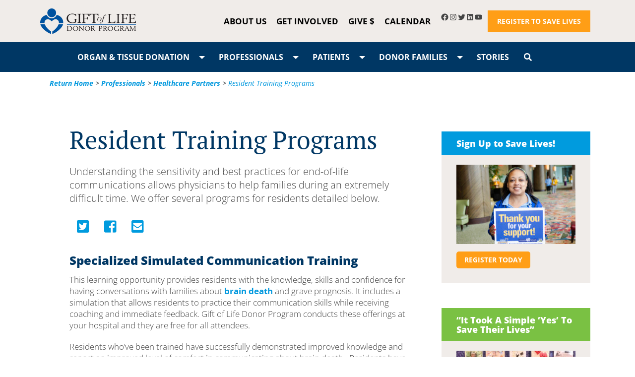

--- FILE ---
content_type: text/html; charset=UTF-8
request_url: https://www.donors1.org/professionals/healthcare-professionals/resident-training-programs/
body_size: 51271
content:
<!doctype html><html dir="ltr" lang="en-US" prefix="og: https://ogp.me/ns#"><head> <script type="text/javascript">
/* <![CDATA[ */
var gform;gform||(document.addEventListener("gform_main_scripts_loaded",function(){gform.scriptsLoaded=!0}),document.addEventListener("gform/theme/scripts_loaded",function(){gform.themeScriptsLoaded=!0}),window.addEventListener("DOMContentLoaded",function(){gform.domLoaded=!0}),gform={domLoaded:!1,scriptsLoaded:!1,themeScriptsLoaded:!1,isFormEditor:()=>"function"==typeof InitializeEditor,callIfLoaded:function(o){return!(!gform.domLoaded||!gform.scriptsLoaded||!gform.themeScriptsLoaded&&!gform.isFormEditor()||(gform.isFormEditor()&&console.warn("The use of gform.initializeOnLoaded() is deprecated in the form editor context and will be removed in Gravity Forms 3.1."),o(),0))},initializeOnLoaded:function(o){gform.callIfLoaded(o)||(document.addEventListener("gform_main_scripts_loaded",()=>{gform.scriptsLoaded=!0,gform.callIfLoaded(o)}),document.addEventListener("gform/theme/scripts_loaded",()=>{gform.themeScriptsLoaded=!0,gform.callIfLoaded(o)}),window.addEventListener("DOMContentLoaded",()=>{gform.domLoaded=!0,gform.callIfLoaded(o)}))},hooks:{action:{},filter:{}},addAction:function(o,r,e,t){gform.addHook("action",o,r,e,t)},addFilter:function(o,r,e,t){gform.addHook("filter",o,r,e,t)},doAction:function(o){gform.doHook("action",o,arguments)},applyFilters:function(o){return gform.doHook("filter",o,arguments)},removeAction:function(o,r){gform.removeHook("action",o,r)},removeFilter:function(o,r,e){gform.removeHook("filter",o,r,e)},addHook:function(o,r,e,t,n){null==gform.hooks[o][r]&&(gform.hooks[o][r]=[]);var d=gform.hooks[o][r];null==n&&(n=r+"_"+d.length),gform.hooks[o][r].push({tag:n,callable:e,priority:t=null==t?10:t})},doHook:function(r,o,e){var t;if(e=Array.prototype.slice.call(e,1),null!=gform.hooks[r][o]&&((o=gform.hooks[r][o]).sort(function(o,r){return o.priority-r.priority}),o.forEach(function(o){"function"!=typeof(t=o.callable)&&(t=window[t]),"action"==r?t.apply(null,e):e[0]=t.apply(null,e)})),"filter"==r)return e[0]},removeHook:function(o,r,t,n){var e;null!=gform.hooks[o][r]&&(e=(e=gform.hooks[o][r]).filter(function(o,r,e){return!!(null!=n&&n!=o.tag||null!=t&&t!=o.priority)}),gform.hooks[o][r]=e)}});
/* ]]> */
</script>
<meta charset="UTF-8"><script>if(navigator.userAgent.match(/MSIE|Internet Explorer/i)||navigator.userAgent.match(/Trident\/7\..*?rv:11/i)){var href=document.location.href;if(!href.match(/[?&]nowprocket/)){if(href.indexOf("?")==-1){if(href.indexOf("#")==-1){document.location.href=href+"?nowprocket=1"}else{document.location.href=href.replace("#","?nowprocket=1#")}}else{if(href.indexOf("#")==-1){document.location.href=href+"&nowprocket=1"}else{document.location.href=href.replace("#","&nowprocket=1#")}}}}</script><script>(()=>{class RocketLazyLoadScripts{constructor(){this.v="2.0.4",this.userEvents=["keydown","keyup","mousedown","mouseup","mousemove","mouseover","mouseout","touchmove","touchstart","touchend","touchcancel","wheel","click","dblclick","input"],this.attributeEvents=["onblur","onclick","oncontextmenu","ondblclick","onfocus","onmousedown","onmouseenter","onmouseleave","onmousemove","onmouseout","onmouseover","onmouseup","onmousewheel","onscroll","onsubmit"]}async t(){this.i(),this.o(),/iP(ad|hone)/.test(navigator.userAgent)&&this.h(),this.u(),this.l(this),this.m(),this.k(this),this.p(this),this._(),await Promise.all([this.R(),this.L()]),this.lastBreath=Date.now(),this.S(this),this.P(),this.D(),this.O(),this.M(),await this.C(this.delayedScripts.normal),await this.C(this.delayedScripts.defer),await this.C(this.delayedScripts.async),await this.T(),await this.F(),await this.j(),await this.A(),window.dispatchEvent(new Event("rocket-allScriptsLoaded")),this.everythingLoaded=!0,this.lastTouchEnd&&await new Promise(t=>setTimeout(t,500-Date.now()+this.lastTouchEnd)),this.I(),this.H(),this.U(),this.W()}i(){this.CSPIssue=sessionStorage.getItem("rocketCSPIssue"),document.addEventListener("securitypolicyviolation",t=>{this.CSPIssue||"script-src-elem"!==t.violatedDirective||"data"!==t.blockedURI||(this.CSPIssue=!0,sessionStorage.setItem("rocketCSPIssue",!0))},{isRocket:!0})}o(){window.addEventListener("pageshow",t=>{this.persisted=t.persisted,this.realWindowLoadedFired=!0},{isRocket:!0}),window.addEventListener("pagehide",()=>{this.onFirstUserAction=null},{isRocket:!0})}h(){let t;function e(e){t=e}window.addEventListener("touchstart",e,{isRocket:!0}),window.addEventListener("touchend",function i(o){o.changedTouches[0]&&t.changedTouches[0]&&Math.abs(o.changedTouches[0].pageX-t.changedTouches[0].pageX)<10&&Math.abs(o.changedTouches[0].pageY-t.changedTouches[0].pageY)<10&&o.timeStamp-t.timeStamp<200&&(window.removeEventListener("touchstart",e,{isRocket:!0}),window.removeEventListener("touchend",i,{isRocket:!0}),"INPUT"===o.target.tagName&&"text"===o.target.type||(o.target.dispatchEvent(new TouchEvent("touchend",{target:o.target,bubbles:!0})),o.target.dispatchEvent(new MouseEvent("mouseover",{target:o.target,bubbles:!0})),o.target.dispatchEvent(new PointerEvent("click",{target:o.target,bubbles:!0,cancelable:!0,detail:1,clientX:o.changedTouches[0].clientX,clientY:o.changedTouches[0].clientY})),event.preventDefault()))},{isRocket:!0})}q(t){this.userActionTriggered||("mousemove"!==t.type||this.firstMousemoveIgnored?"keyup"===t.type||"mouseover"===t.type||"mouseout"===t.type||(this.userActionTriggered=!0,this.onFirstUserAction&&this.onFirstUserAction()):this.firstMousemoveIgnored=!0),"click"===t.type&&t.preventDefault(),t.stopPropagation(),t.stopImmediatePropagation(),"touchstart"===this.lastEvent&&"touchend"===t.type&&(this.lastTouchEnd=Date.now()),"click"===t.type&&(this.lastTouchEnd=0),this.lastEvent=t.type,t.composedPath&&t.composedPath()[0].getRootNode()instanceof ShadowRoot&&(t.rocketTarget=t.composedPath()[0]),this.savedUserEvents.push(t)}u(){this.savedUserEvents=[],this.userEventHandler=this.q.bind(this),this.userEvents.forEach(t=>window.addEventListener(t,this.userEventHandler,{passive:!1,isRocket:!0})),document.addEventListener("visibilitychange",this.userEventHandler,{isRocket:!0})}U(){this.userEvents.forEach(t=>window.removeEventListener(t,this.userEventHandler,{passive:!1,isRocket:!0})),document.removeEventListener("visibilitychange",this.userEventHandler,{isRocket:!0}),this.savedUserEvents.forEach(t=>{(t.rocketTarget||t.target).dispatchEvent(new window[t.constructor.name](t.type,t))})}m(){const t="return false",e=Array.from(this.attributeEvents,t=>"data-rocket-"+t),i="["+this.attributeEvents.join("],[")+"]",o="[data-rocket-"+this.attributeEvents.join("],[data-rocket-")+"]",s=(e,i,o)=>{o&&o!==t&&(e.setAttribute("data-rocket-"+i,o),e["rocket"+i]=new Function("event",o),e.setAttribute(i,t))};new MutationObserver(t=>{for(const n of t)"attributes"===n.type&&(n.attributeName.startsWith("data-rocket-")||this.everythingLoaded?n.attributeName.startsWith("data-rocket-")&&this.everythingLoaded&&this.N(n.target,n.attributeName.substring(12)):s(n.target,n.attributeName,n.target.getAttribute(n.attributeName))),"childList"===n.type&&n.addedNodes.forEach(t=>{if(t.nodeType===Node.ELEMENT_NODE)if(this.everythingLoaded)for(const i of[t,...t.querySelectorAll(o)])for(const t of i.getAttributeNames())e.includes(t)&&this.N(i,t.substring(12));else for(const e of[t,...t.querySelectorAll(i)])for(const t of e.getAttributeNames())this.attributeEvents.includes(t)&&s(e,t,e.getAttribute(t))})}).observe(document,{subtree:!0,childList:!0,attributeFilter:[...this.attributeEvents,...e]})}I(){this.attributeEvents.forEach(t=>{document.querySelectorAll("[data-rocket-"+t+"]").forEach(e=>{this.N(e,t)})})}N(t,e){const i=t.getAttribute("data-rocket-"+e);i&&(t.setAttribute(e,i),t.removeAttribute("data-rocket-"+e))}k(t){Object.defineProperty(HTMLElement.prototype,"onclick",{get(){return this.rocketonclick||null},set(e){this.rocketonclick=e,this.setAttribute(t.everythingLoaded?"onclick":"data-rocket-onclick","this.rocketonclick(event)")}})}S(t){function e(e,i){let o=e[i];e[i]=null,Object.defineProperty(e,i,{get:()=>o,set(s){t.everythingLoaded?o=s:e["rocket"+i]=o=s}})}e(document,"onreadystatechange"),e(window,"onload"),e(window,"onpageshow");try{Object.defineProperty(document,"readyState",{get:()=>t.rocketReadyState,set(e){t.rocketReadyState=e},configurable:!0}),document.readyState="loading"}catch(t){console.log("WPRocket DJE readyState conflict, bypassing")}}l(t){this.originalAddEventListener=EventTarget.prototype.addEventListener,this.originalRemoveEventListener=EventTarget.prototype.removeEventListener,this.savedEventListeners=[],EventTarget.prototype.addEventListener=function(e,i,o){o&&o.isRocket||!t.B(e,this)&&!t.userEvents.includes(e)||t.B(e,this)&&!t.userActionTriggered||e.startsWith("rocket-")||t.everythingLoaded?t.originalAddEventListener.call(this,e,i,o):(t.savedEventListeners.push({target:this,remove:!1,type:e,func:i,options:o}),"mouseenter"!==e&&"mouseleave"!==e||t.originalAddEventListener.call(this,e,t.savedUserEvents.push,o))},EventTarget.prototype.removeEventListener=function(e,i,o){o&&o.isRocket||!t.B(e,this)&&!t.userEvents.includes(e)||t.B(e,this)&&!t.userActionTriggered||e.startsWith("rocket-")||t.everythingLoaded?t.originalRemoveEventListener.call(this,e,i,o):t.savedEventListeners.push({target:this,remove:!0,type:e,func:i,options:o})}}J(t,e){this.savedEventListeners=this.savedEventListeners.filter(i=>{let o=i.type,s=i.target||window;return e!==o||t!==s||(this.B(o,s)&&(i.type="rocket-"+o),this.$(i),!1)})}H(){EventTarget.prototype.addEventListener=this.originalAddEventListener,EventTarget.prototype.removeEventListener=this.originalRemoveEventListener,this.savedEventListeners.forEach(t=>this.$(t))}$(t){t.remove?this.originalRemoveEventListener.call(t.target,t.type,t.func,t.options):this.originalAddEventListener.call(t.target,t.type,t.func,t.options)}p(t){let e;function i(e){return t.everythingLoaded?e:e.split(" ").map(t=>"load"===t||t.startsWith("load.")?"rocket-jquery-load":t).join(" ")}function o(o){function s(e){const s=o.fn[e];o.fn[e]=o.fn.init.prototype[e]=function(){return this[0]===window&&t.userActionTriggered&&("string"==typeof arguments[0]||arguments[0]instanceof String?arguments[0]=i(arguments[0]):"object"==typeof arguments[0]&&Object.keys(arguments[0]).forEach(t=>{const e=arguments[0][t];delete arguments[0][t],arguments[0][i(t)]=e})),s.apply(this,arguments),this}}if(o&&o.fn&&!t.allJQueries.includes(o)){const e={DOMContentLoaded:[],"rocket-DOMContentLoaded":[]};for(const t in e)document.addEventListener(t,()=>{e[t].forEach(t=>t())},{isRocket:!0});o.fn.ready=o.fn.init.prototype.ready=function(i){function s(){parseInt(o.fn.jquery)>2?setTimeout(()=>i.bind(document)(o)):i.bind(document)(o)}return"function"==typeof i&&(t.realDomReadyFired?!t.userActionTriggered||t.fauxDomReadyFired?s():e["rocket-DOMContentLoaded"].push(s):e.DOMContentLoaded.push(s)),o([])},s("on"),s("one"),s("off"),t.allJQueries.push(o)}e=o}t.allJQueries=[],o(window.jQuery),Object.defineProperty(window,"jQuery",{get:()=>e,set(t){o(t)}})}P(){const t=new Map;document.write=document.writeln=function(e){const i=document.currentScript,o=document.createRange(),s=i.parentElement;let n=t.get(i);void 0===n&&(n=i.nextSibling,t.set(i,n));const c=document.createDocumentFragment();o.setStart(c,0),c.appendChild(o.createContextualFragment(e)),s.insertBefore(c,n)}}async R(){return new Promise(t=>{this.userActionTriggered?t():this.onFirstUserAction=t})}async L(){return new Promise(t=>{document.addEventListener("DOMContentLoaded",()=>{this.realDomReadyFired=!0,t()},{isRocket:!0})})}async j(){return this.realWindowLoadedFired?Promise.resolve():new Promise(t=>{window.addEventListener("load",t,{isRocket:!0})})}M(){this.pendingScripts=[];this.scriptsMutationObserver=new MutationObserver(t=>{for(const e of t)e.addedNodes.forEach(t=>{"SCRIPT"!==t.tagName||t.noModule||t.isWPRocket||this.pendingScripts.push({script:t,promise:new Promise(e=>{const i=()=>{const i=this.pendingScripts.findIndex(e=>e.script===t);i>=0&&this.pendingScripts.splice(i,1),e()};t.addEventListener("load",i,{isRocket:!0}),t.addEventListener("error",i,{isRocket:!0}),setTimeout(i,1e3)})})})}),this.scriptsMutationObserver.observe(document,{childList:!0,subtree:!0})}async F(){await this.X(),this.pendingScripts.length?(await this.pendingScripts[0].promise,await this.F()):this.scriptsMutationObserver.disconnect()}D(){this.delayedScripts={normal:[],async:[],defer:[]},document.querySelectorAll("script[type$=rocketlazyloadscript]").forEach(t=>{t.hasAttribute("data-rocket-src")?t.hasAttribute("async")&&!1!==t.async?this.delayedScripts.async.push(t):t.hasAttribute("defer")&&!1!==t.defer||"module"===t.getAttribute("data-rocket-type")?this.delayedScripts.defer.push(t):this.delayedScripts.normal.push(t):this.delayedScripts.normal.push(t)})}async _(){await this.L();let t=[];document.querySelectorAll("script[type$=rocketlazyloadscript][data-rocket-src]").forEach(e=>{let i=e.getAttribute("data-rocket-src");if(i&&!i.startsWith("data:")){i.startsWith("//")&&(i=location.protocol+i);try{const o=new URL(i).origin;o!==location.origin&&t.push({src:o,crossOrigin:e.crossOrigin||"module"===e.getAttribute("data-rocket-type")})}catch(t){}}}),t=[...new Map(t.map(t=>[JSON.stringify(t),t])).values()],this.Y(t,"preconnect")}async G(t){if(await this.K(),!0!==t.noModule||!("noModule"in HTMLScriptElement.prototype))return new Promise(e=>{let i;function o(){(i||t).setAttribute("data-rocket-status","executed"),e()}try{if(navigator.userAgent.includes("Firefox/")||""===navigator.vendor||this.CSPIssue)i=document.createElement("script"),[...t.attributes].forEach(t=>{let e=t.nodeName;"type"!==e&&("data-rocket-type"===e&&(e="type"),"data-rocket-src"===e&&(e="src"),i.setAttribute(e,t.nodeValue))}),t.text&&(i.text=t.text),t.nonce&&(i.nonce=t.nonce),i.hasAttribute("src")?(i.addEventListener("load",o,{isRocket:!0}),i.addEventListener("error",()=>{i.setAttribute("data-rocket-status","failed-network"),e()},{isRocket:!0}),setTimeout(()=>{i.isConnected||e()},1)):(i.text=t.text,o()),i.isWPRocket=!0,t.parentNode.replaceChild(i,t);else{const i=t.getAttribute("data-rocket-type"),s=t.getAttribute("data-rocket-src");i?(t.type=i,t.removeAttribute("data-rocket-type")):t.removeAttribute("type"),t.addEventListener("load",o,{isRocket:!0}),t.addEventListener("error",i=>{this.CSPIssue&&i.target.src.startsWith("data:")?(console.log("WPRocket: CSP fallback activated"),t.removeAttribute("src"),this.G(t).then(e)):(t.setAttribute("data-rocket-status","failed-network"),e())},{isRocket:!0}),s?(t.fetchPriority="high",t.removeAttribute("data-rocket-src"),t.src=s):t.src="data:text/javascript;base64,"+window.btoa(unescape(encodeURIComponent(t.text)))}}catch(i){t.setAttribute("data-rocket-status","failed-transform"),e()}});t.setAttribute("data-rocket-status","skipped")}async C(t){const e=t.shift();return e?(e.isConnected&&await this.G(e),this.C(t)):Promise.resolve()}O(){this.Y([...this.delayedScripts.normal,...this.delayedScripts.defer,...this.delayedScripts.async],"preload")}Y(t,e){this.trash=this.trash||[];let i=!0;var o=document.createDocumentFragment();t.forEach(t=>{const s=t.getAttribute&&t.getAttribute("data-rocket-src")||t.src;if(s&&!s.startsWith("data:")){const n=document.createElement("link");n.href=s,n.rel=e,"preconnect"!==e&&(n.as="script",n.fetchPriority=i?"high":"low"),t.getAttribute&&"module"===t.getAttribute("data-rocket-type")&&(n.crossOrigin=!0),t.crossOrigin&&(n.crossOrigin=t.crossOrigin),t.integrity&&(n.integrity=t.integrity),t.nonce&&(n.nonce=t.nonce),o.appendChild(n),this.trash.push(n),i=!1}}),document.head.appendChild(o)}W(){this.trash.forEach(t=>t.remove())}async T(){try{document.readyState="interactive"}catch(t){}this.fauxDomReadyFired=!0;try{await this.K(),this.J(document,"readystatechange"),document.dispatchEvent(new Event("rocket-readystatechange")),await this.K(),document.rocketonreadystatechange&&document.rocketonreadystatechange(),await this.K(),this.J(document,"DOMContentLoaded"),document.dispatchEvent(new Event("rocket-DOMContentLoaded")),await this.K(),this.J(window,"DOMContentLoaded"),window.dispatchEvent(new Event("rocket-DOMContentLoaded"))}catch(t){console.error(t)}}async A(){try{document.readyState="complete"}catch(t){}try{await this.K(),this.J(document,"readystatechange"),document.dispatchEvent(new Event("rocket-readystatechange")),await this.K(),document.rocketonreadystatechange&&document.rocketonreadystatechange(),await this.K(),this.J(window,"load"),window.dispatchEvent(new Event("rocket-load")),await this.K(),window.rocketonload&&window.rocketonload(),await this.K(),this.allJQueries.forEach(t=>t(window).trigger("rocket-jquery-load")),await this.K(),this.J(window,"pageshow");const t=new Event("rocket-pageshow");t.persisted=this.persisted,window.dispatchEvent(t),await this.K(),window.rocketonpageshow&&window.rocketonpageshow({persisted:this.persisted})}catch(t){console.error(t)}}async K(){Date.now()-this.lastBreath>45&&(await this.X(),this.lastBreath=Date.now())}async X(){return document.hidden?new Promise(t=>setTimeout(t)):new Promise(t=>requestAnimationFrame(t))}B(t,e){return e===document&&"readystatechange"===t||(e===document&&"DOMContentLoaded"===t||(e===window&&"DOMContentLoaded"===t||(e===window&&"load"===t||e===window&&"pageshow"===t)))}static run(){(new RocketLazyLoadScripts).t()}}RocketLazyLoadScripts.run()})();</script><meta name="viewport" content="width=device-width, initial-scale=1, shrink-to-fit=no"><title>Gift of Life Donor Program Resident Training Programs</title>
<link data-rocket-prefetch href="https://www.gstatic.com" rel="dns-prefetch">
<link data-rocket-prefetch href="https://tags.srv.stackadapt.com" rel="dns-prefetch">
<link data-rocket-prefetch href="https://connect.facebook.net" rel="dns-prefetch">
<link data-rocket-prefetch href="https://www.googletagmanager.com" rel="dns-prefetch">
<link data-rocket-prefetch href="https://fonts.googleapis.com" rel="dns-prefetch">
<link data-rocket-prefetch href="https://www.google.com" rel="dns-prefetch">
<link data-rocket-prefetch href="https://googleads.g.doubleclick.net" rel="dns-prefetch">
<link data-rocket-prefetch href="https://js.adsrvr.org" rel="dns-prefetch">
<link data-rocket-prefetch href="https://i.loopme.me" rel="dns-prefetch">
<link data-rocket-prefetch href="https://10958305.fls.doubleclick.net" rel="dns-prefetch">
<link data-rocket-prefetch href="https://14660426.fls.doubleclick.net" rel="dns-prefetch">
<link data-rocket-preload as="style" href="https://fonts.googleapis.com/css?family=Open%20Sans%3A300%2C300i%2C400%2C400i%2C700%2C700i%2C800%2C800i%7CPT%20Serif%3A400%2C400i%7CTeko%3A600&#038;display=swap" rel="preload">
<link href="https://fonts.googleapis.com/css?family=Open%20Sans%3A300%2C300i%2C400%2C400i%2C700%2C700i%2C800%2C800i%7CPT%20Serif%3A400%2C400i%7CTeko%3A600&#038;display=swap" media="print" onload="this.media=&#039;all&#039;" rel="stylesheet">
<style id="wpr-usedcss">img:is([sizes=auto i],[sizes^="auto," i]){contain-intrinsic-size:3000px 1500px}article{display:block}.fpw-excerpt:empty,.fpw-page-title:empty{display:none}.fpw-page-title{margin:0 0 10px;padding-top:0}.fpw-page-title{margin:10px 0;padding:0;font-size:18px;line-height:1.5}a .fpw-page-title{color:inherit}img.emoji{display:inline!important;border:none!important;box-shadow:none!important;height:1em!important;width:1em!important;margin:0 .07em!important;vertical-align:-.1em!important;background:0 0!important;padding:0!important}:where(.wp-block-button__link){border-radius:9999px;box-shadow:none;padding:calc(.667em + 2px) calc(1.333em + 2px);text-decoration:none}:root :where(.wp-block-button .wp-block-button__link.is-style-outline),:root :where(.wp-block-button.is-style-outline>.wp-block-button__link){border:2px solid;padding:.667em 1.333em}:root :where(.wp-block-button .wp-block-button__link.is-style-outline:not(.has-text-color)),:root :where(.wp-block-button.is-style-outline>.wp-block-button__link:not(.has-text-color)){color:currentColor}:root :where(.wp-block-button .wp-block-button__link.is-style-outline:not(.has-background)),:root :where(.wp-block-button.is-style-outline>.wp-block-button__link:not(.has-background)){background-color:initial;background-image:none}:where(.wp-block-calendar table:not(.has-background) th){background:#ddd}:where(.wp-block-columns){margin-bottom:1.75em}:where(.wp-block-columns.has-background){padding:1.25em 2.375em}:where(.wp-block-post-comments input[type=submit]){border:none}:where(.wp-block-cover-image:not(.has-text-color)),:where(.wp-block-cover:not(.has-text-color)){color:#fff}:where(.wp-block-cover-image.is-light:not(.has-text-color)),:where(.wp-block-cover.is-light:not(.has-text-color)){color:#000}:root :where(.wp-block-cover h1:not(.has-text-color)),:root :where(.wp-block-cover h2:not(.has-text-color)),:root :where(.wp-block-cover h3:not(.has-text-color)),:root :where(.wp-block-cover h4:not(.has-text-color)),:root :where(.wp-block-cover h5:not(.has-text-color)),:root :where(.wp-block-cover h6:not(.has-text-color)),:root :where(.wp-block-cover p:not(.has-text-color)){color:inherit}:where(.wp-block-file){margin-bottom:1.5em}:where(.wp-block-file__button){border-radius:2em;display:inline-block;padding:.5em 1em}:where(.wp-block-file__button):is(a):active,:where(.wp-block-file__button):is(a):focus,:where(.wp-block-file__button):is(a):hover,:where(.wp-block-file__button):is(a):visited{box-shadow:none;color:#fff;opacity:.85;text-decoration:none}:where(.wp-block-group.wp-block-group-is-layout-constrained){position:relative}:root :where(.wp-block-image.is-style-rounded img,.wp-block-image .is-style-rounded img){border-radius:9999px}:where(.wp-block-latest-comments:not([style*=line-height] .wp-block-latest-comments__comment)){line-height:1.1}:where(.wp-block-latest-comments:not([style*=line-height] .wp-block-latest-comments__comment-excerpt p)){line-height:1.8}:root :where(.wp-block-latest-posts.is-grid){padding:0}:root :where(.wp-block-latest-posts.wp-block-latest-posts__list){padding-left:0}ol,ul{box-sizing:border-box}:root :where(.wp-block-list.has-background){padding:1.25em 2.375em}:where(.wp-block-navigation.has-background .wp-block-navigation-item a:not(.wp-element-button)),:where(.wp-block-navigation.has-background .wp-block-navigation-submenu a:not(.wp-element-button)){padding:.5em 1em}:where(.wp-block-navigation .wp-block-navigation__submenu-container .wp-block-navigation-item a:not(.wp-element-button)),:where(.wp-block-navigation .wp-block-navigation__submenu-container .wp-block-navigation-submenu a:not(.wp-element-button)),:where(.wp-block-navigation .wp-block-navigation__submenu-container .wp-block-navigation-submenu button.wp-block-navigation-item__content),:where(.wp-block-navigation .wp-block-navigation__submenu-container .wp-block-pages-list__item button.wp-block-navigation-item__content){padding:.5em 1em}:root :where(p.has-background){padding:1.25em 2.375em}:where(p.has-text-color:not(.has-link-color)) a{color:inherit}:where(.wp-block-post-comments-form) input:not([type=submit]),:where(.wp-block-post-comments-form) textarea{border:1px solid #949494;font-family:inherit;font-size:1em}:where(.wp-block-post-comments-form) input:where(:not([type=submit]):not([type=checkbox])),:where(.wp-block-post-comments-form) textarea{padding:calc(.667em + 2px)}:where(.wp-block-post-excerpt){box-sizing:border-box;margin-bottom:var(--wp--style--block-gap);margin-top:var(--wp--style--block-gap)}:where(.wp-block-preformatted.has-background){padding:1.25em 2.375em}:where(.wp-block-search__button){border:1px solid #ccc;padding:6px 10px}:where(.wp-block-search__input){font-family:inherit;font-size:inherit;font-style:inherit;font-weight:inherit;letter-spacing:inherit;line-height:inherit;text-transform:inherit}:where(.wp-block-search__button-inside .wp-block-search__inside-wrapper){border:1px solid #949494;box-sizing:border-box;padding:4px}:where(.wp-block-search__button-inside .wp-block-search__inside-wrapper) .wp-block-search__input{border:none;border-radius:0;padding:0 4px}:where(.wp-block-search__button-inside .wp-block-search__inside-wrapper) .wp-block-search__input:focus{outline:0}:where(.wp-block-search__button-inside .wp-block-search__inside-wrapper) :where(.wp-block-search__button){padding:4px 8px}.wp-block-separator{border:none;border-top:2px solid}:root :where(.wp-block-separator.is-style-dots){height:auto;line-height:1;text-align:center}:root :where(.wp-block-separator.is-style-dots):before{color:currentColor;content:"···";font-family:serif;font-size:1.5em;letter-spacing:2em;padding-left:2em}:root :where(.wp-block-site-logo.is-style-rounded){border-radius:9999px}.wp-block-social-links{background:0 0;box-sizing:border-box;margin-left:0;padding-left:0;padding-right:0;text-indent:0}.wp-block-social-links .wp-social-link a,.wp-block-social-links .wp-social-link a:hover{border-bottom:0;box-shadow:none;text-decoration:none}.wp-block-social-links .wp-social-link svg{height:1em;width:1em}.wp-block-social-links .wp-social-link span:not(.screen-reader-text){font-size:.65em;margin-left:.5em;margin-right:.5em}.wp-block-social-links{font-size:24px}.wp-block-social-links.aligncenter{display:flex;justify-content:center}.wp-block-social-links.alignright{justify-content:flex-end}.wp-block-social-link{border-radius:9999px;display:block;height:auto}@media not (prefers-reduced-motion){.wp-block-social-link{transition:transform .1s ease}}.wp-block-social-link a{align-items:center;display:flex;line-height:0}.wp-block-social-link:hover{transform:scale(1.1)}.wp-block-social-links .wp-block-social-link.wp-social-link{display:inline-block;margin:0;padding:0}.wp-block-social-links .wp-block-social-link.wp-social-link .wp-block-social-link-anchor,.wp-block-social-links .wp-block-social-link.wp-social-link .wp-block-social-link-anchor svg,.wp-block-social-links .wp-block-social-link.wp-social-link .wp-block-social-link-anchor:active,.wp-block-social-links .wp-block-social-link.wp-social-link .wp-block-social-link-anchor:hover,.wp-block-social-links .wp-block-social-link.wp-social-link .wp-block-social-link-anchor:visited{color:currentColor;fill:currentColor}:where(.wp-block-social-links:not(.is-style-logos-only)) .wp-social-link{background-color:#f0f0f0;color:#444}:where(.wp-block-social-links:not(.is-style-logos-only)) .wp-social-link-amazon{background-color:#f90;color:#fff}:where(.wp-block-social-links:not(.is-style-logos-only)) .wp-social-link-bandcamp{background-color:#1ea0c3;color:#fff}:where(.wp-block-social-links:not(.is-style-logos-only)) .wp-social-link-behance{background-color:#0757fe;color:#fff}:where(.wp-block-social-links:not(.is-style-logos-only)) .wp-social-link-bluesky{background-color:#0a7aff;color:#fff}:where(.wp-block-social-links:not(.is-style-logos-only)) .wp-social-link-codepen{background-color:#1e1f26;color:#fff}:where(.wp-block-social-links:not(.is-style-logos-only)) .wp-social-link-deviantart{background-color:#02e49b;color:#fff}:where(.wp-block-social-links:not(.is-style-logos-only)) .wp-social-link-discord{background-color:#5865f2;color:#fff}:where(.wp-block-social-links:not(.is-style-logos-only)) .wp-social-link-dribbble{background-color:#e94c89;color:#fff}:where(.wp-block-social-links:not(.is-style-logos-only)) .wp-social-link-dropbox{background-color:#4280ff;color:#fff}:where(.wp-block-social-links:not(.is-style-logos-only)) .wp-social-link-etsy{background-color:#f45800;color:#fff}:where(.wp-block-social-links:not(.is-style-logos-only)) .wp-social-link-facebook{background-color:#0866ff;color:#fff}:where(.wp-block-social-links:not(.is-style-logos-only)) .wp-social-link-fivehundredpx{background-color:#000;color:#fff}:where(.wp-block-social-links:not(.is-style-logos-only)) .wp-social-link-flickr{background-color:#0461dd;color:#fff}:where(.wp-block-social-links:not(.is-style-logos-only)) .wp-social-link-foursquare{background-color:#e65678;color:#fff}:where(.wp-block-social-links:not(.is-style-logos-only)) .wp-social-link-github{background-color:#24292d;color:#fff}:where(.wp-block-social-links:not(.is-style-logos-only)) .wp-social-link-goodreads{background-color:#eceadd;color:#382110}:where(.wp-block-social-links:not(.is-style-logos-only)) .wp-social-link-google{background-color:#ea4434;color:#fff}:where(.wp-block-social-links:not(.is-style-logos-only)) .wp-social-link-gravatar{background-color:#1d4fc4;color:#fff}:where(.wp-block-social-links:not(.is-style-logos-only)) .wp-social-link-instagram{background-color:#f00075;color:#fff}:where(.wp-block-social-links:not(.is-style-logos-only)) .wp-social-link-lastfm{background-color:#e21b24;color:#fff}:where(.wp-block-social-links:not(.is-style-logos-only)) .wp-social-link-linkedin{background-color:#0d66c2;color:#fff}:where(.wp-block-social-links:not(.is-style-logos-only)) .wp-social-link-mastodon{background-color:#3288d4;color:#fff}:where(.wp-block-social-links:not(.is-style-logos-only)) .wp-social-link-medium{background-color:#000;color:#fff}:where(.wp-block-social-links:not(.is-style-logos-only)) .wp-social-link-meetup{background-color:#f6405f;color:#fff}:where(.wp-block-social-links:not(.is-style-logos-only)) .wp-social-link-patreon{background-color:#000;color:#fff}:where(.wp-block-social-links:not(.is-style-logos-only)) .wp-social-link-pinterest{background-color:#e60122;color:#fff}:where(.wp-block-social-links:not(.is-style-logos-only)) .wp-social-link-pocket{background-color:#ef4155;color:#fff}:where(.wp-block-social-links:not(.is-style-logos-only)) .wp-social-link-reddit{background-color:#ff4500;color:#fff}:where(.wp-block-social-links:not(.is-style-logos-only)) .wp-social-link-skype{background-color:#0478d7;color:#fff}:where(.wp-block-social-links:not(.is-style-logos-only)) .wp-social-link-snapchat{background-color:#fefc00;color:#fff;stroke:#000}:where(.wp-block-social-links:not(.is-style-logos-only)) .wp-social-link-soundcloud{background-color:#ff5600;color:#fff}:where(.wp-block-social-links:not(.is-style-logos-only)) .wp-social-link-spotify{background-color:#1bd760;color:#fff}:where(.wp-block-social-links:not(.is-style-logos-only)) .wp-social-link-telegram{background-color:#2aabee;color:#fff}:where(.wp-block-social-links:not(.is-style-logos-only)) .wp-social-link-threads{background-color:#000;color:#fff}:where(.wp-block-social-links:not(.is-style-logos-only)) .wp-social-link-tiktok{background-color:#000;color:#fff}:where(.wp-block-social-links:not(.is-style-logos-only)) .wp-social-link-tumblr{background-color:#011835;color:#fff}:where(.wp-block-social-links:not(.is-style-logos-only)) .wp-social-link-twitch{background-color:#6440a4;color:#fff}:where(.wp-block-social-links:not(.is-style-logos-only)) .wp-social-link-twitter{background-color:#1da1f2;color:#fff}:where(.wp-block-social-links:not(.is-style-logos-only)) .wp-social-link-vimeo{background-color:#1eb7ea;color:#fff}:where(.wp-block-social-links:not(.is-style-logos-only)) .wp-social-link-vk{background-color:#4680c2;color:#fff}:where(.wp-block-social-links:not(.is-style-logos-only)) .wp-social-link-wordpress{background-color:#3499cd;color:#fff}:where(.wp-block-social-links:not(.is-style-logos-only)) .wp-social-link-whatsapp{background-color:#25d366;color:#fff}:where(.wp-block-social-links:not(.is-style-logos-only)) .wp-social-link-x{background-color:#000;color:#fff}:where(.wp-block-social-links:not(.is-style-logos-only)) .wp-social-link-yelp{background-color:#d32422;color:#fff}:where(.wp-block-social-links:not(.is-style-logos-only)) .wp-social-link-youtube{background-color:red;color:#fff}:where(.wp-block-social-links.is-style-logos-only) .wp-social-link{background:0 0}:where(.wp-block-social-links.is-style-logos-only) .wp-social-link svg{height:1.25em;width:1.25em}:where(.wp-block-social-links.is-style-logos-only) .wp-social-link-amazon{color:#f90}:where(.wp-block-social-links.is-style-logos-only) .wp-social-link-bandcamp{color:#1ea0c3}:where(.wp-block-social-links.is-style-logos-only) .wp-social-link-behance{color:#0757fe}:where(.wp-block-social-links.is-style-logos-only) .wp-social-link-bluesky{color:#0a7aff}:where(.wp-block-social-links.is-style-logos-only) .wp-social-link-codepen{color:#1e1f26}:where(.wp-block-social-links.is-style-logos-only) .wp-social-link-deviantart{color:#02e49b}:where(.wp-block-social-links.is-style-logos-only) .wp-social-link-discord{color:#5865f2}:where(.wp-block-social-links.is-style-logos-only) .wp-social-link-dribbble{color:#e94c89}:where(.wp-block-social-links.is-style-logos-only) .wp-social-link-dropbox{color:#4280ff}:where(.wp-block-social-links.is-style-logos-only) .wp-social-link-etsy{color:#f45800}:where(.wp-block-social-links.is-style-logos-only) .wp-social-link-facebook{color:#0866ff}:where(.wp-block-social-links.is-style-logos-only) .wp-social-link-fivehundredpx{color:#000}:where(.wp-block-social-links.is-style-logos-only) .wp-social-link-flickr{color:#0461dd}:where(.wp-block-social-links.is-style-logos-only) .wp-social-link-foursquare{color:#e65678}:where(.wp-block-social-links.is-style-logos-only) .wp-social-link-github{color:#24292d}:where(.wp-block-social-links.is-style-logos-only) .wp-social-link-goodreads{color:#382110}:where(.wp-block-social-links.is-style-logos-only) .wp-social-link-google{color:#ea4434}:where(.wp-block-social-links.is-style-logos-only) .wp-social-link-gravatar{color:#1d4fc4}:where(.wp-block-social-links.is-style-logos-only) .wp-social-link-instagram{color:#f00075}:where(.wp-block-social-links.is-style-logos-only) .wp-social-link-lastfm{color:#e21b24}:where(.wp-block-social-links.is-style-logos-only) .wp-social-link-linkedin{color:#0d66c2}:where(.wp-block-social-links.is-style-logos-only) .wp-social-link-mastodon{color:#3288d4}:where(.wp-block-social-links.is-style-logos-only) .wp-social-link-medium{color:#000}:where(.wp-block-social-links.is-style-logos-only) .wp-social-link-meetup{color:#f6405f}:where(.wp-block-social-links.is-style-logos-only) .wp-social-link-patreon{color:#000}:where(.wp-block-social-links.is-style-logos-only) .wp-social-link-pinterest{color:#e60122}:where(.wp-block-social-links.is-style-logos-only) .wp-social-link-pocket{color:#ef4155}:where(.wp-block-social-links.is-style-logos-only) .wp-social-link-reddit{color:#ff4500}:where(.wp-block-social-links.is-style-logos-only) .wp-social-link-skype{color:#0478d7}:where(.wp-block-social-links.is-style-logos-only) .wp-social-link-snapchat{color:#fff;stroke:#000}:where(.wp-block-social-links.is-style-logos-only) .wp-social-link-soundcloud{color:#ff5600}:where(.wp-block-social-links.is-style-logos-only) .wp-social-link-spotify{color:#1bd760}:where(.wp-block-social-links.is-style-logos-only) .wp-social-link-telegram{color:#2aabee}:where(.wp-block-social-links.is-style-logos-only) .wp-social-link-threads{color:#000}:where(.wp-block-social-links.is-style-logos-only) .wp-social-link-tiktok{color:#000}:where(.wp-block-social-links.is-style-logos-only) .wp-social-link-tumblr{color:#011835}:where(.wp-block-social-links.is-style-logos-only) .wp-social-link-twitch{color:#6440a4}:where(.wp-block-social-links.is-style-logos-only) .wp-social-link-twitter{color:#1da1f2}:where(.wp-block-social-links.is-style-logos-only) .wp-social-link-vimeo{color:#1eb7ea}:where(.wp-block-social-links.is-style-logos-only) .wp-social-link-vk{color:#4680c2}:where(.wp-block-social-links.is-style-logos-only) .wp-social-link-whatsapp{color:#25d366}:where(.wp-block-social-links.is-style-logos-only) .wp-social-link-wordpress{color:#3499cd}:where(.wp-block-social-links.is-style-logos-only) .wp-social-link-x{color:#000}:where(.wp-block-social-links.is-style-logos-only) .wp-social-link-yelp{color:#d32422}:where(.wp-block-social-links.is-style-logos-only) .wp-social-link-youtube{color:red}:root :where(.wp-block-social-links .wp-social-link a){padding:.25em}:root :where(.wp-block-social-links.is-style-logos-only .wp-social-link a){padding:0}:root :where(.wp-block-social-links.is-style-pill-shape .wp-social-link a){padding-left:.6666666667em;padding-right:.6666666667em}:root :where(.wp-block-tag-cloud.is-style-outline){display:flex;flex-wrap:wrap;gap:1ch}:root :where(.wp-block-tag-cloud.is-style-outline a){border:1px solid;font-size:unset!important;margin-right:0;padding:1ch 2ch;text-decoration:none!important}:root :where(.wp-block-table-of-contents){box-sizing:border-box}:where(.wp-block-term-description){box-sizing:border-box;margin-bottom:var(--wp--style--block-gap);margin-top:var(--wp--style--block-gap)}:where(pre.wp-block-verse){font-family:inherit}:root{--wp--preset--font-size--normal:16px;--wp--preset--font-size--huge:42px}.aligncenter{clear:both}.screen-reader-text{border:0;clip-path:inset(50%);height:1px;margin:-1px;overflow:hidden;padding:0;position:absolute;width:1px;word-wrap:normal!important}.screen-reader-text:focus{background-color:#ddd;clip-path:none;color:#444;display:block;font-size:1em;height:auto;left:5px;line-height:normal;padding:15px 23px 14px;text-decoration:none;top:5px;width:auto;z-index:100000}html :where(.has-border-color){border-style:solid}html :where([style*=border-top-color]){border-top-style:solid}html :where([style*=border-right-color]){border-right-style:solid}html :where([style*=border-bottom-color]){border-bottom-style:solid}html :where([style*=border-left-color]){border-left-style:solid}html :where([style*=border-width]){border-style:solid}html :where([style*=border-top-width]){border-top-style:solid}html :where([style*=border-right-width]){border-right-style:solid}html :where([style*=border-bottom-width]){border-bottom-style:solid}html :where([style*=border-left-width]){border-left-style:solid}html :where(img[class*=wp-image-]){height:auto;max-width:100%}:where(figure){margin:0 0 1em}html :where(.is-position-sticky){--wp-admin--admin-bar--position-offset:var(--wp-admin--admin-bar--height,0px)}@media screen and (max-width:600px){html :where(.is-position-sticky){--wp-admin--admin-bar--position-offset:0px}}.dashicons{font-family:dashicons!important}:root{--animate-duration:1s;--animate-delay:1s;--animate-repeat:1}.fab,.fas{--_fa-family:var(--fa-family,var(--fa-style-family,"Font Awesome 7 Free"));-webkit-font-smoothing:antialiased;-moz-osx-font-smoothing:grayscale;display:var(--fa-display,inline-block);font-family:var(--_fa-family);font-feature-settings:normal;font-style:normal;font-synthesis:none;font-variant:normal;font-weight:var(--fa-style,900);line-height:1;text-align:center;text-rendering:auto;width:var(--fa-width,1.25em)}:is(.fas,.far,.fab,.fa-solid,.fa-regular,.fa-brands,.fa-classic,.fa):before{content:var(--fa)/""}@supports not (content:""/""){:is(.fas,.far,.fab,.fa-solid,.fa-regular,.fa-brands,.fa-classic,.fa):before{content:var(--fa)}}@keyframes fa-spin{0%{transform:rotate(0)}to{transform:rotate(1turn)}}.fa-plus{--fa:"\+"}.fa-search{--fa:"\f002"}.fa-times{--fa:"\f00d"}.fa-chevron-left{--fa:"\f053"}.fa-chevron-right{--fa:"\f054"}.fa-minus{--fa:"\f068"}.fa-envelope-square{--fa:"\f199"}:root{--fa-family-brands:"Font Awesome 7 Brands";--fa-font-brands:normal 400 1em/1 var(--fa-family-brands)}@font-face{font-family:"Font Awesome 7 Brands";font-style:normal;font-weight:400;font-display:swap;src:url(https://www.donors1.org/wp-content/plugins/counters-block/public/webfonts/fa-brands-400.woff2)}.fab{--fa-family:var(--fa-family-brands);--fa-style:400}.fa-twitter-square{--fa:"\f081"}.fa-facebook-square{--fa:"\f082"}:root{--fa-font-regular:normal 400 1em/1 var(--fa-family-classic)}@font-face{font-family:"Font Awesome 7 Free";font-style:normal;font-weight:400;font-display:swap;src:url(https://www.donors1.org/wp-content/plugins/counters-block/public/webfonts/fa-regular-400.woff2)}:root{--fa-family-classic:"Font Awesome 7 Free";--fa-font-solid:normal 900 1em/1 var(--fa-family-classic);--fa-style-family-classic:var(--fa-family-classic)}@font-face{font-family:"Font Awesome 7 Free";font-style:normal;font-weight:900;font-display:swap;src:url(https://www.donors1.org/wp-content/plugins/counters-block/public/webfonts/fa-solid-900.woff2)}.fas{--fa-style:900}.fas{--fa-family:var(--fa-family-classic)}@font-face{font-family:"Font Awesome 5 Brands";font-display:swap;font-weight:400;src:url(https://www.donors1.org/wp-content/plugins/counters-block/public/webfonts/fa-brands-400.woff2) format("woff2")}@font-face{font-family:"Font Awesome 5 Free";font-display:swap;font-weight:900;src:url(https://www.donors1.org/wp-content/plugins/counters-block/public/webfonts/fa-solid-900.woff2) format("woff2")}@font-face{font-family:"Font Awesome 5 Free";font-display:swap;font-weight:400;src:url(https://www.donors1.org/wp-content/plugins/counters-block/public/webfonts/fa-regular-400.woff2) format("woff2")}@font-face{font-family:FontAwesome;font-display:swap;src:url(https://www.donors1.org/wp-content/plugins/counters-block/public/webfonts/fa-solid-900.woff2) format("woff2")}@font-face{font-family:FontAwesome;font-display:swap;src:url(https://www.donors1.org/wp-content/plugins/counters-block/public/webfonts/fa-brands-400.woff2) format("woff2")}@font-face{font-family:FontAwesome;font-display:swap;src:url(https://www.donors1.org/wp-content/plugins/counters-block/public/webfonts/fa-regular-400.woff2) format("woff2");unicode-range:u+f003,u+f006,u+f014,u+f016-f017,u+f01a-f01b,u+f01d,u+f022,u+f03e,u+f044,u+f046,u+f05c-f05d,u+f06e,u+f070,u+f087-f088,u+f08a,u+f094,u+f096-f097,u+f09d,u+f0a0,u+f0a2,u+f0a4-f0a7,u+f0c5,u+f0c7,u+f0e5-f0e6,u+f0eb,u+f0f6-f0f8,u+f10c,u+f114-f115,u+f118-f11a,u+f11c-f11d,u+f133,u+f147,u+f14e,u+f150-f152,u+f185-f186,u+f18e,u+f190-f192,u+f196,u+f1c1-f1c9,u+f1d9,u+f1db,u+f1e3,u+f1ea,u+f1f7,u+f1f9,u+f20a,u+f247-f248,u+f24a,u+f24d,u+f255-f25b,u+f25d,u+f271-f274,u+f278,u+f27b,u+f28c,u+f28e,u+f29c,u+f2b5,u+f2b7,u+f2ba,u+f2bc,u+f2be,u+f2c0-f2c1,u+f2c3,u+f2d0,u+f2d2,u+f2d4,u+f2dc}@font-face{font-family:FontAwesome;font-display:swap;src:url(https://www.donors1.org/wp-content/plugins/counters-block/public/webfonts/fa-v4compatibility.woff2) format("woff2");unicode-range:u+f041,u+f047,u+f065-f066,u+f07d-f07e,u+f080,u+f08b,u+f08e,u+f090,u+f09a,u+f0ac,u+f0ae,u+f0b2,u+f0d0,u+f0d6,u+f0e4,u+f0ec,u+f10a-f10b,u+f123,u+f13e,u+f148-f149,u+f14c,u+f156,u+f15e,u+f160-f161,u+f163,u+f175-f178,u+f195,u+f1f8,u+f219,u+f27a}.timeline{-webkit-box-sizing:border-box;box-sizing:border-box;position:relative}.timeline *,.timeline :after,.timeline :before{-webkit-box-sizing:inherit;box-sizing:inherit}.timeline:not(.timeline--horizontal):before{background-color:#ddd;bottom:0;content:"";left:50%;margin-left:-2px;position:absolute;top:0;width:4px;z-index:1}.timeline__wrap{overflow:hidden;position:relative;z-index:2}.timeline__item--left{left:0}.timeline__item--right{padding:.625rem 0 .625rem 2.5rem}.timeline__item--right:after{left:-11px}.timeline__item--right .timeline__content:before{border-bottom:11px solid transparent;border-right:12px solid #ccc;border-left:none;border-top:11px solid transparent;left:-12px}.timeline__item--right .timeline__content:after{border-bottom:10px solid transparent;border-right:12px solid #fff;border-left:none;border-top:10px solid transparent;left:-10px}.timeline__content{background-color:#fff;border:1px solid #ccc;border-radius:10px;color:#333;display:block;padding:1.25rem;position:relative}.timeline__content:after,.timeline__content:before{content:"";height:0;position:absolute;-webkit-transform:translateY(-50%);-ms-transform:translateY(-50%);transform:translateY(-50%);top:50%;width:0}.timeline__content:before{border-bottom:11px solid transparent;border-left:12px solid #ccc;border-top:11px solid transparent;right:-12px;z-index:1}.timeline__content:after{border-bottom:9px solid transparent;border-left:11px solid #fff;border-top:9px solid transparent;right:-11px;z-index:2}.timeline__content label{font-size:1.25rem;font-weight:700;margin:0 0 .625rem}.timeline__content p{font-size:.9375rem;line-height:1.5;margin-bottom:10px}.timeline--horizontal{font-size:0;padding:0 3.125rem;overflow:hidden;white-space:nowrap}.timeline--horizontal .timeline-divider{background-color:#ddd;display:block;height:4px;left:40px;position:absolute;-webkit-transform:translateY(-50%);-ms-transform:translateY(-50%);transform:translateY(-50%);right:40px;z-index:1}.timeline--horizontal .timeline__items{-webkit-transition:.8s;-o-transition:.8s;transition:all .8s;will-change:transform}.timeline--horizontal .timeline__item--bottom{padding:2.5rem 0 0}.timeline--horizontal .timeline__item--bottom:after{top:0}.timeline--horizontal .timeline__item--bottom .timeline__content__wrap{vertical-align:top}.timeline--horizontal .timeline__item--bottom .timeline__content:before{border-bottom:12px solid #ccc;border-left:12px solid transparent;border-right:12px solid transparent;border-top:none;bottom:100%;top:auto}.timeline--horizontal .timeline__item--bottom .timeline__content:after{border-bottom:10px solid #fff;border-left:10px solid transparent;border-right:10px solid transparent;border-top:none;bottom:100%;top:auto}.timeline-nav-button{background-color:#fff;border:2px solid #ddd;border-radius:50px;-webkit-box-sizing:border-box;box-sizing:border-box;-webkit-box-shadow:none;box-shadow:none;cursor:pointer;display:block;height:40px;outline:0;position:absolute;text-indent:-9999px;-webkit-transform:translateY(-50%);-ms-transform:translateY(-50%);transform:translateY(-50%);top:50%;width:40px;z-index:10}.timeline-nav-button:disabled{opacity:.5;pointer-events:none}.timeline-nav-button:before{background-position:center center;background-repeat:no-repeat;content:"";display:block;height:14px;left:50%;position:absolute;-webkit-transform:translateX(-50%) translateY(-50%);-ms-transform:translateX(-50%) translateY(-50%);transform:translateX(-50%) translateY(-50%);top:50%;width:8px}.timeline-nav-button--prev{left:0}.timeline-nav-button--prev:before{background-image:var(--wpr-bg-c3209dec-0216-4404-a51d-b6947dce19d6)}.timeline-nav-button--next{right:0}.timeline-nav-button--next:before{background-image:var(--wpr-bg-3b349555-1de1-4184-86ea-a260ce5911e5)}.timeline--mobile{padding:0}.timeline--mobile:before{left:10px!important;margin:0!important}:root{--wp--preset--aspect-ratio--square:1;--wp--preset--aspect-ratio--4-3:4/3;--wp--preset--aspect-ratio--3-4:3/4;--wp--preset--aspect-ratio--3-2:3/2;--wp--preset--aspect-ratio--2-3:2/3;--wp--preset--aspect-ratio--16-9:16/9;--wp--preset--aspect-ratio--9-16:9/16;--wp--preset--color--black:#000000;--wp--preset--color--cyan-bluish-gray:#abb8c3;--wp--preset--color--white:#ffffff;--wp--preset--color--pale-pink:#f78da7;--wp--preset--color--vivid-red:#cf2e2e;--wp--preset--color--luminous-vivid-orange:#ff6900;--wp--preset--color--luminous-vivid-amber:#fcb900;--wp--preset--color--light-green-cyan:#7bdcb5;--wp--preset--color--vivid-green-cyan:#00d084;--wp--preset--color--pale-cyan-blue:#8ed1fc;--wp--preset--color--vivid-cyan-blue:#0693e3;--wp--preset--color--vivid-purple:#9b51e0;--wp--preset--gradient--vivid-cyan-blue-to-vivid-purple:linear-gradient(135deg,rgba(6, 147, 227, 1) 0%,rgb(155, 81, 224) 100%);--wp--preset--gradient--light-green-cyan-to-vivid-green-cyan:linear-gradient(135deg,rgb(122, 220, 180) 0%,rgb(0, 208, 130) 100%);--wp--preset--gradient--luminous-vivid-amber-to-luminous-vivid-orange:linear-gradient(135deg,rgba(252, 185, 0, 1) 0%,rgba(255, 105, 0, 1) 100%);--wp--preset--gradient--luminous-vivid-orange-to-vivid-red:linear-gradient(135deg,rgba(255, 105, 0, 1) 0%,rgb(207, 46, 46) 100%);--wp--preset--gradient--very-light-gray-to-cyan-bluish-gray:linear-gradient(135deg,rgb(238, 238, 238) 0%,rgb(169, 184, 195) 100%);--wp--preset--gradient--cool-to-warm-spectrum:linear-gradient(135deg,rgb(74, 234, 220) 0%,rgb(151, 120, 209) 20%,rgb(207, 42, 186) 40%,rgb(238, 44, 130) 60%,rgb(251, 105, 98) 80%,rgb(254, 248, 76) 100%);--wp--preset--gradient--blush-light-purple:linear-gradient(135deg,rgb(255, 206, 236) 0%,rgb(152, 150, 240) 100%);--wp--preset--gradient--blush-bordeaux:linear-gradient(135deg,rgb(254, 205, 165) 0%,rgb(254, 45, 45) 50%,rgb(107, 0, 62) 100%);--wp--preset--gradient--luminous-dusk:linear-gradient(135deg,rgb(255, 203, 112) 0%,rgb(199, 81, 192) 50%,rgb(65, 88, 208) 100%);--wp--preset--gradient--pale-ocean:linear-gradient(135deg,rgb(255, 245, 203) 0%,rgb(182, 227, 212) 50%,rgb(51, 167, 181) 100%);--wp--preset--gradient--electric-grass:linear-gradient(135deg,rgb(202, 248, 128) 0%,rgb(113, 206, 126) 100%);--wp--preset--gradient--midnight:linear-gradient(135deg,rgb(2, 3, 129) 0%,rgb(40, 116, 252) 100%);--wp--preset--font-size--small:13px;--wp--preset--font-size--medium:20px;--wp--preset--font-size--large:36px;--wp--preset--font-size--x-large:42px;--wp--preset--spacing--20:0.44rem;--wp--preset--spacing--30:0.67rem;--wp--preset--spacing--40:1rem;--wp--preset--spacing--50:1.5rem;--wp--preset--spacing--60:2.25rem;--wp--preset--spacing--70:3.38rem;--wp--preset--spacing--80:5.06rem;--wp--preset--shadow--natural:6px 6px 9px rgba(0, 0, 0, .2);--wp--preset--shadow--deep:12px 12px 50px rgba(0, 0, 0, .4);--wp--preset--shadow--sharp:6px 6px 0px rgba(0, 0, 0, .2);--wp--preset--shadow--outlined:6px 6px 0px -3px rgba(255, 255, 255, 1),6px 6px rgba(0, 0, 0, 1);--wp--preset--shadow--crisp:6px 6px 0px rgba(0, 0, 0, 1)}:where(.is-layout-flex){gap:.5em}:where(.is-layout-grid){gap:.5em}body .is-layout-flex{display:flex}.is-layout-flex{flex-wrap:wrap;align-items:center}.is-layout-flex>:is(*,div){margin:0}:where(.wp-block-post-template.is-layout-flex){gap:1.25em}:where(.wp-block-post-template.is-layout-grid){gap:1.25em}:where(.wp-block-columns.is-layout-flex){gap:2em}:where(.wp-block-columns.is-layout-grid){gap:2em}:root :where(.wp-block-pullquote){font-size:1.5em;line-height:1.6}.ctct-form-wrapper .ctct-message{border:1px solid;padding:1em}.ctct-form-wrapper .ctct-message.ctct-error{background-color:rgba(255,65,54,.02);border-color:#ff4136;color:#cf0b00}.ctct-form-wrapper .ctct-message.ctct-success{background-color:rgba(46,204,64,.02);border-color:#2ecc40;color:#1b7926}.ctct-form-wrapper .ctct-message .ctct-dismiss-ajax-notice{border-radius:50%;float:right;line-height:1;padding:.85rem 1rem;text-decoration:none}.ctct-form-wrapper input[type=email]:required:valid,.ctct-form-wrapper input[type=number]:required:valid,.ctct-form-wrapper input[type=password]:required:valid,.ctct-form-wrapper input[type=tel]:required:valid,.ctct-form-wrapper input[type=text]:required:valid{background-image:var(--wpr-bg-584bf22f-c1ee-4eac-9ab2-81cb3cf178a2);background-position:8px 50%;background-repeat:no-repeat;background-size:18px;border-color:#2ecc40;padding-left:32px}.ctct-form-wrapper input[type=email].ctct-invalid,.ctct-form-wrapper input[type=email]:required.ctct-invalid,.ctct-form-wrapper input[type=number].ctct-invalid,.ctct-form-wrapper input[type=number]:required.ctct-invalid,.ctct-form-wrapper input[type=password].ctct-invalid,.ctct-form-wrapper input[type=password]:required.ctct-invalid,.ctct-form-wrapper input[type=tel].ctct-invalid,.ctct-form-wrapper input[type=tel]:required.ctct-invalid,.ctct-form-wrapper input[type=text].ctct-invalid,.ctct-form-wrapper input[type=text]:required.ctct-invalid{background:var(--wpr-bg-9a63b527-f169-47c5-9cdd-e68a3c7320c8) 8px 50% no-repeat rgba(255,65,54,.02);background-size:24px;border-color:#ff4136;padding-left:40px}.ctct-form-wrapper input.ctct-invalid{background:var(--wpr-bg-d3413dce-7c96-4df5-9726-4ce9803e4838) no-repeat #fff;background-color:rgba(255,65,54,.02);background-position:8px 50%;background-size:24px;border-color:#ff4136;padding-left:40px}#lightboxOverlay{position:absolute;top:0;left:0;z-index:1050;background-color:#000;opacity:.85;display:none}#lightbox{position:absolute;left:0;width:100%;z-index:1060;text-align:center;line-height:0;font-weight:400}#lightbox img{width:auto;height:auto;-webkit-border-radius:2px;-moz-border-radius:2px;-ms-border-radius:2px;-o-border-radius:2px;border-radius:2px}#lightbox a img{border:none}#lightbox h4{margin-top:0;line-height:1em}#lightbox button.close{display:none;font-size:2em;outline:0;position:absolute;top:-20px;right:-20px;opacity:.6;color:#fff}.lb-outerContainer{position:relative;background-color:#fff;width:250px;max-width:95%;min-height:250px;margin:0 auto;-webkit-border-radius:4px;-moz-border-radius:4px;-ms-border-radius:4px;-o-border-radius:4px;border-radius:4px}.lb-outerContainer:after{content:"";display:table;clear:both}.lb-container{min-height:250px;padding:10px;position:relative}.lb-loader{position:absolute;top:40%;left:0;height:25%;width:100%;text-align:center;line-height:0}.lb-nav{position:absolute;top:0;left:0;height:100%;width:100%;z-index:10}.lb-container>.nav{left:0}.lb-nav a{outline:0}.lb-next,.lb-prev{width:20%;height:100%;background-image:url("[data-uri]");cursor:pointer;display:block}.lb-prev{left:0;float:left}.lb-next{right:0;float:right}.lb-prev:hover{background:url("[data-uri]") left 48% no-repeat}.lb-next:hover{background:url("[data-uri]") right 48% no-repeat}.lb-dataContainer{color:#222;margin:0 auto;position:relative;-moz-border-radius-bottomleft:4px;-webkit-border-bottom-left-radius:4px;border-bottom-left-radius:4px;-moz-border-radius-bottomright:4px;-webkit-border-bottom-right-radius:4px;border-bottom-right-radius:4px}.lb-dataContainer:after{content:"";display:table;clear:both}.lb-data{padding:0 10px;text-align:left;line-height:1.1em}.lb-data .lb-number{font-size:11px}.lb-data em{color:#777;font-size:11px}.lb-data .close{font-size:11px;position:absolute;right:10px;outline:0;opacity:.8}.lb-data .close:hover{opacity:1}@font-face{font-display:swap;font-family:FontAwesome;src:url('https://www.donors1.org/wp-content/plugins/responsive-accordion-and-collapse/css/font-awesome/fonts/fontawesome-webfont.eot?v=4.1.0');src:url('https://www.donors1.org/wp-content/plugins/responsive-accordion-and-collapse/css/font-awesome/fonts/fontawesome-webfont.eot?#iefix&v=4.1.0') format('embedded-opentype'),url('https://www.donors1.org/wp-content/plugins/responsive-accordion-and-collapse/css/font-awesome/fonts/fontawesome-webfont.woff?v=4.1.0') format('woff'),url('https://www.donors1.org/wp-content/plugins/responsive-accordion-and-collapse/css/font-awesome/fonts/fontawesome-webfont.ttf?v=4.1.0') format('truetype'),url('https://www.donors1.org/wp-content/plugins/responsive-accordion-and-collapse/css/font-awesome/fonts/fontawesome-webfont.svg?v=4.1.0#fontawesomeregular') format('svg');font-weight:400;font-style:normal}.wpsm_panel{margin-bottom:20px;background-color:#fff;border:1px solid transparent;border-radius:4px;-webkit-box-shadow:0 1px 1px rgba(0,0,0,.05);box-shadow:0 1px 1px rgba(0,0,0,.05)}.wpsm_panel-heading{padding:10px 15px;border-bottom:1px solid transparent;border-top-left-radius:3px;border-top-right-radius:3px}.wpsm_panel-heading>.dropdown .dropdown-toggle{color:inherit}.wpsm_panel>.list-group{margin-bottom:0}.wpsm_panel>.list-group .list-group-item{border-width:1px 0;border-radius:0}.wpsm_panel>.list-group:first-child .list-group-item:first-child{border-top:0;border-top-left-radius:3px;border-top-right-radius:3px}.wpsm_panel>.list-group:last-child .list-group-item:last-child{border-bottom:0;border-bottom-right-radius:3px;border-bottom-left-radius:3px}.wpsm_panel-heading+.list-group .list-group-item:first-child{border-top-width:0}.wpsm_panel>.table{margin-bottom:0}.wpsm_panel>.table caption{padding-right:15px;padding-left:15px}.wpsm_panel>.table:first-child{border-top-left-radius:3px;border-top-right-radius:3px}.wpsm_panel>.table:first-child>tbody:first-child>tr:first-child,.wpsm_panel>.table:first-child>thead:first-child>tr:first-child{border-top-left-radius:3px;border-top-right-radius:3px}.wpsm_panel>.table:first-child>tbody:first-child>tr:first-child td:first-child,.wpsm_panel>.table:first-child>tbody:first-child>tr:first-child th:first-child,.wpsm_panel>.table:first-child>thead:first-child>tr:first-child td:first-child,.wpsm_panel>.table:first-child>thead:first-child>tr:first-child th:first-child{border-top-left-radius:3px}.wpsm_panel>.table:first-child>tbody:first-child>tr:first-child td:last-child,.wpsm_panel>.table:first-child>tbody:first-child>tr:first-child th:last-child,.wpsm_panel>.table:first-child>thead:first-child>tr:first-child td:last-child,.wpsm_panel>.table:first-child>thead:first-child>tr:first-child th:last-child{border-top-right-radius:3px}.wpsm_panel>.table:last-child{border-bottom-right-radius:3px;border-bottom-left-radius:3px}.wpsm_panel>.table:last-child>tbody:last-child>tr:last-child,.wpsm_panel>.table:last-child>tfoot:last-child>tr:last-child{border-bottom-right-radius:3px;border-bottom-left-radius:3px}.wpsm_panel>.table:last-child>tbody:last-child>tr:last-child td:first-child,.wpsm_panel>.table:last-child>tbody:last-child>tr:last-child th:first-child,.wpsm_panel>.table:last-child>tfoot:last-child>tr:last-child td:first-child,.wpsm_panel>.table:last-child>tfoot:last-child>tr:last-child th:first-child{border-bottom-left-radius:3px}.wpsm_panel>.table:last-child>tbody:last-child>tr:last-child td:last-child,.wpsm_panel>.table:last-child>tbody:last-child>tr:last-child th:last-child,.wpsm_panel>.table:last-child>tfoot:last-child>tr:last-child td:last-child,.wpsm_panel>.table:last-child>tfoot:last-child>tr:last-child th:last-child{border-bottom-right-radius:3px}.wpsm_panel>.table>tbody:first-child>tr:first-child td,.wpsm_panel>.table>tbody:first-child>tr:first-child th{border-top:0}.fade{-webkit-transition:opacity .15s linear;-o-transition:opacity .15s linear;transition:opacity .15s linear}.fade.in{opacity:1}.collapse.in{display:block!important}tr.collapse.in{display:table-row}tbody.collapse.in{display:table-row-group}.collapsing{position:relative;height:0;overflow:hidden;-webkit-transition-timing-function:ease;-o-transition-timing-function:ease;transition-timing-function:ease;-webkit-transition-duration:.35s;-o-transition-duration:.35s;transition-duration:.35s;-webkit-transition-property:height,visibility;-o-transition-property:height,visibility;transition-property:height,visibility}.cff-wrapper:after{content:"";display:table;clear:both}#cff{float:left;width:100%;margin:0 auto;padding:0;-webkit-box-sizing:border-box;-moz-box-sizing:border-box;box-sizing:border-box}#cff .cff-posts-wrap{position:relative;clear:both;height:100%;top:0;bottom:0;width:100%}#cff .cff-item{float:left;width:100%;clear:both;padding:20px 0 15px;margin:0;border-bottom:1px solid #ddd}#cff .cff-item:first-child{padding-top:0}.cff-visual-header{margin-bottom:24px!important}.cff-visual-header .cff-header-hero{width:100%;height:300px;position:relative;overflow:hidden}.cff-visual-header .cff-header-hero img{width:100%;display:none}.cff-visual-header .cff-header-img img{display:block;width:100px;border-radius:3px;padding:0;margin:0}.cff-visual-header .cff-header-img{position:absolute;display:inline-block;line-height:1}.cff-visual-header .cff-header-text{display:inline-block;float:left;padding-top:10px;margin:0}#cff .cff-visual-header .cff-header-text h3,.cff-visual-header .cff-header-text h3{display:inline-block!important;width:auto!important;margin:0 8px 0 0!important;padding:0!important;font-size:1.2em!important;line-height:1.2em!important}.cff-header-text:after{display:table;clear:both;content:" "}#cff .cff-author-img.cff-no-consent img,#cff .cff-expand,#cff .cff-less{display:none}#cff .cff-post-text-link{display:block}.cff-post-text{width:100%;float:left}#cff .cff-post-desc,#cff h3,#cff h4,#cff h5,#cff h6,#cff p{float:left;width:100%;clear:both;padding:0;margin:5px 0;word-wrap:break-word}#cff .cff-author{float:left;clear:both;margin:0 0 15px;padding:0;line-height:1.2;width:100%}#cff .cff-author a{text-decoration:none;border:none}#cff .cff-author-img{float:left;width:40px;height:40px;margin:0 0 0 -100%!important;font-size:0;background:var(--wpr-bg-3f4419e6-69f0-484d-9680-4dc068402f21) no-repeat;background-size:100%;border-radius:50%}#cff .cff-shared-link{width:100%;float:left}#cff .cff-author img{float:left;margin:0!important;padding:0!important;border:none!important;font-size:0;border-radius:50%}.cff-no-consent .cff-header-text{margin-left:0!important}.cff-no-consent .cff-header-hero,.cff-no-consent .cff-header-img,.cff-num-diff-hide{display:none!important}#cff .cff-shared-link{clear:both;padding:5px 10px;margin:10px 0 5px;background:rgba(0,0,0,.02);border:1px solid rgba(0,0,0,.07);box-sizing:border-box}#cff .cff-link{float:left;clear:both;max-width:20%;margin:10px 0 0}#cff .cff-link img{max-width:100%}#cff .cff-post-desc{margin:5px 0 0}#cff .cff-share-tooltip{display:none;position:absolute;z-index:1000;bottom:22px;right:-40px;width:110px;padding:3px 5px 4px;margin:0;background:#333;color:#eee;font-size:12px;line-height:1.3;-moz-border-radius:4px;-webkit-border-radius:4px;border-radius:4px;-webkit-box-sizing:border-box;-moz-box-sizing:border-box;box-sizing:border-box}#cff .cff-share-tooltip a svg{font-size:16px;margin:0;padding:5px}#cff .cff-share-tooltip a{display:block;float:left;margin:0!important;padding:0!important;color:#eee!important;opacity:0;-moz-border-radius:4px;-webkit-border-radius:4px;border-radius:4px}#cff .cff-share-tooltip a:hover{color:#fff!important}#cff .cff-share-tooltip a.cff-show{opacity:1;transition:opacity .2s}.cff-likebox{float:left;width:100%;position:relative;margin:20px 0 0}#cff.cff-masonry,.cff-gdpr-notice{box-sizing:border-box}#cff .cff-credit img{float:left;margin:-2px 5px 0 0}.cff-credit a{display:flex;align-items:center}@media all and (max-width:640px){.cff-wrapper .cff-visual-header .cff-header-img img{width:80px}}#cff img.emoji{float:none;max-width:100%}#cff.cff-masonry .cff-item,#cff.cff-masonry .cff-item:first-child{padding-top:20px;margin-top:0}#cff.cff-masonry .cff-item,#cff.cff-masonry .cff-likebox{float:none;display:inline-block;width:30.3%;margin:0 1.5% 20px}@media (min-width:481px) and (max-width:800px){#cff.cff-masonry .cff-item,#cff.cff-masonry .cff-likebox{width:100%;margin:0}#cff.cff-masonry.masonry-2-tablet .cff-posts-wrap .cff-item,#cff.cff-masonry.masonry-2-tablet .cff-posts-wrap .cff-likebox{width:47%;margin-left:1.5%;margin-right:1.5%}#cff.cff-masonry.masonry-3-tablet .cff-posts-wrap .cff-item,#cff.cff-masonry.masonry-3-tablet .cff-posts-wrap .cff-likebox{width:30.3%;margin-left:1.5%;margin-right:1.5%}#cff.cff-masonry.masonry-4-tablet .cff-item,#cff.cff-masonry.masonry-4-tablet .cff-likebox{width:22%;margin-left:1.5%;margin-right:1.5%}}@media (max-width:480px){#cff.cff-masonry .cff-item,#cff.cff-masonry .cff-likebox{width:100%;margin:0}#cff.cff-masonry.masonry-2-mobile .cff-posts-wrap .cff-item,#cff.cff-masonry.masonry-2-mobile .cff-posts-wrap .cff-likebox{width:47%;margin-left:1.5%;margin-right:1.5%}#cff.cff-masonry.masonry-3-mobile .cff-posts-wrap .cff-item,#cff.cff-masonry.masonry-3-mobile .cff-posts-wrap .cff-likebox{width:30.3%;margin-left:1.5%;margin-right:1.5%}}#cff.cff-masonry.cff-masonry-css{width:100%;overflow:hidden;-webkit-column-gap:20px;-moz-column-gap:20px;column-gap:20px;-webkit-column-fill:auto;column-fill:unset;-webkit-column-count:3;-moz-column-count:3;column-count:3;margin:0}#cff.cff-masonry.cff-masonry-css .cff-item,#cff.cff-masonry.cff-masonry-css .cff-likebox{float:none;display:inline-block;width:100%;margin:0 0 12px}#cff.cff-masonry.cff-masonry-css .cff-likebox{width:99.5%}@media only screen and (max-width:780px){#cff.cff-masonry.cff-masonry-css{-webkit-column-count:1;-moz-column-count:1;column-count:1}#cff.cff-masonry.cff-masonry-css.masonry-2-mobile{-webkit-column-count:2;-moz-column-count:2;column-count:2;margin:0}#cff.cff-masonry.cff-masonry-css.masonry-2-mobile,#cff.cff-masonry.cff-masonry-css.masonry-2-mobile .cff-item{width:100%}}#cff.cff-disable-masonry{height:auto!important}#cff.cff-disable-masonry .cff-item,#cff.cff-disable-masonry .cff-likebox{position:relative!important;top:auto!important}.cff-gdpr-notice{max-width:100%;padding:8px 15px;margin:0;font-size:12px;background:#fdf7f7;border-radius:5px;border:1px solid #e4b1b1;line-height:1.3;display:none}@font-face{font-display:swap;font-family:FontAwesome;src:url('https://maxcdn.bootstrapcdn.com/font-awesome/4.7.0/fonts/fontawesome-webfont.eot?v=4.7.0');src:url('https://maxcdn.bootstrapcdn.com/font-awesome/4.7.0/fonts/fontawesome-webfont.eot?#iefix&v=4.7.0') format('embedded-opentype'),url('https://maxcdn.bootstrapcdn.com/font-awesome/4.7.0/fonts/fontawesome-webfont.woff2?v=4.7.0') format('woff2'),url('https://maxcdn.bootstrapcdn.com/font-awesome/4.7.0/fonts/fontawesome-webfont.woff?v=4.7.0') format('woff'),url('https://maxcdn.bootstrapcdn.com/font-awesome/4.7.0/fonts/fontawesome-webfont.ttf?v=4.7.0') format('truetype'),url('https://maxcdn.bootstrapcdn.com/font-awesome/4.7.0/fonts/fontawesome-webfont.svg?v=4.7.0#fontawesomeregular') format('svg');font-weight:400;font-style:normal}.sr-only{position:absolute;width:1px;height:1px;padding:0;margin:-1px;overflow:hidden;clip:rect(0,0,0,0);border:0}.fab,.fas{-moz-osx-font-smoothing:grayscale;-webkit-font-smoothing:antialiased;display:inline-block;font-style:normal;font-variant:normal;text-rendering:auto;line-height:1}.sr-only{border:0;clip:rect(0,0,0,0);height:1px;margin:-1px;overflow:hidden;padding:0;position:absolute;width:1px}@font-face{font-display:swap;font-family:"Font Awesome 5 Brands";font-style:normal;font-weight:400;src:url(https://use.fontawesome.com/releases/v5.1.0/webfonts/fa-brands-400.eot);src:url(https://use.fontawesome.com/releases/v5.1.0/webfonts/fa-brands-400.eot?#iefix) format("embedded-opentype"),url(https://use.fontawesome.com/releases/v5.1.0/webfonts/fa-brands-400.woff2) format("woff2"),url(https://use.fontawesome.com/releases/v5.1.0/webfonts/fa-brands-400.woff) format("woff"),url(https://use.fontawesome.com/releases/v5.1.0/webfonts/fa-brands-400.ttf) format("truetype"),url(https://use.fontawesome.com/releases/v5.1.0/webfonts/fa-brands-400.svg#fontawesome) format("svg")}.fab{font-family:"Font Awesome 5 Brands"}@font-face{font-display:swap;font-family:"Font Awesome 5 Free";font-style:normal;font-weight:400;src:url(https://use.fontawesome.com/releases/v5.1.0/webfonts/fa-regular-400.eot);src:url(https://use.fontawesome.com/releases/v5.1.0/webfonts/fa-regular-400.eot?#iefix) format("embedded-opentype"),url(https://use.fontawesome.com/releases/v5.1.0/webfonts/fa-regular-400.woff2) format("woff2"),url(https://use.fontawesome.com/releases/v5.1.0/webfonts/fa-regular-400.woff) format("woff"),url(https://use.fontawesome.com/releases/v5.1.0/webfonts/fa-regular-400.ttf) format("truetype"),url(https://use.fontawesome.com/releases/v5.1.0/webfonts/fa-regular-400.svg#fontawesome) format("svg")}@font-face{font-display:swap;font-family:"Font Awesome 5 Free";font-style:normal;font-weight:900;src:url(https://use.fontawesome.com/releases/v5.1.0/webfonts/fa-solid-900.eot);src:url(https://use.fontawesome.com/releases/v5.1.0/webfonts/fa-solid-900.eot?#iefix) format("embedded-opentype"),url(https://use.fontawesome.com/releases/v5.1.0/webfonts/fa-solid-900.woff2) format("woff2"),url(https://use.fontawesome.com/releases/v5.1.0/webfonts/fa-solid-900.woff) format("woff"),url(https://use.fontawesome.com/releases/v5.1.0/webfonts/fa-solid-900.ttf) format("truetype"),url(https://use.fontawesome.com/releases/v5.1.0/webfonts/fa-solid-900.svg#fontawesome) format("svg")}.fas{font-family:"Font Awesome 5 Free"}.fas{font-weight:900}:root{--blue:#007bff;--indigo:#6610f2;--purple:#6f42c1;--pink:#e83e8c;--red:#dc3545;--orange:#fd7e14;--yellow:#ffc107;--green:#28a745;--teal:#20c997;--cyan:#17a2b8;--white:#fff;--gray:#868e96;--gray-dark:#343a40;--primary:#007bff;--secondary:#868e96;--success:#28a745;--info:#17a2b8;--warning:#ffc107;--danger:#dc3545;--light:#f8f9fa;--dark:#343a40;--breakpoint-xs:0;--breakpoint-sm:576px;--breakpoint-md:768px;--breakpoint-lg:992px;--breakpoint-xl:1200px;--font-family-sans-serif:-apple-system,BlinkMacSystemFont,"Segoe UI",Roboto,"Helvetica Neue",Arial,sans-serif,"Apple Color Emoji","Segoe UI Emoji","Segoe UI Symbol";--font-family-monospace:"SFMono-Regular",Menlo,Monaco,Consolas,"Liberation Mono","Courier New",monospace}@media print{*,::after,::before{text-shadow:none!important;box-shadow:none!important}a,a:visited{text-decoration:underline}abbr[title]::after{content:" (" attr(title) ")"}pre{white-space:pre-wrap!important}blockquote,pre{border:1px solid #999;page-break-inside:avoid}thead{display:table-header-group}img,tr{page-break-inside:avoid}h2,h3,p{orphans:3;widows:3}h2,h3{page-break-after:avoid}.navbar{display:none}.table{border-collapse:collapse!important}.table td,.table th{background-color:#fff!important}}*,::after,::before{box-sizing:border-box}html{font-family:sans-serif;line-height:1.15;-webkit-text-size-adjust:100%;-ms-text-size-adjust:100%;-ms-overflow-style:scrollbar;-webkit-tap-highlight-color:transparent}@-ms-viewport{width:device-width}article,aside,dialog,figcaption,figure,footer,header,hgroup,main,nav,section{display:block}body{margin:0;font-family:-apple-system,BlinkMacSystemFont,"Segoe UI",Roboto,"Helvetica Neue",Arial,sans-serif,"Apple Color Emoji","Segoe UI Emoji","Segoe UI Symbol";font-size:1rem;font-weight:400;line-height:1.5;color:#212529;text-align:left;background-color:#fff}[tabindex="-1"]:focus{outline:0!important}hr{box-sizing:content-box;height:0;overflow:visible}h1,h2,h3,h4,h5,h6{margin-top:0;margin-bottom:.5rem}p{margin-top:0;margin-bottom:1rem}abbr[data-original-title],abbr[title]{text-decoration:underline;-webkit-text-decoration:underline dotted;text-decoration:underline dotted;cursor:help;border-bottom:0}address{margin-bottom:1rem;font-style:normal;line-height:inherit}dl,ol,ul{margin-top:0;margin-bottom:1rem}ol ol,ol ul,ul ol,ul ul{margin-bottom:0}dt{font-weight:700}dd{margin-bottom:.5rem;margin-left:0}blockquote{margin:0 0 1rem}dfn{font-style:italic}b,strong{font-weight:bolder}small{font-size:80%}sub,sup{position:relative;font-size:75%;line-height:0;vertical-align:baseline}sub{bottom:-.25em}sup{top:-.5em}a{color:#007bff;text-decoration:none;background-color:transparent;-webkit-text-decoration-skip:objects}a:hover{color:#0056b3;text-decoration:underline}a:not([href]):not([tabindex]){color:inherit;text-decoration:none}a:not([href]):not([tabindex]):focus,a:not([href]):not([tabindex]):hover{color:inherit;text-decoration:none}a:not([href]):not([tabindex]):focus{outline:0}code,kbd,pre,samp{font-family:monospace,monospace;font-size:1em}pre{margin-top:0;margin-bottom:1rem;overflow:auto;-ms-overflow-style:scrollbar}figure{margin:0 0 1rem}img{vertical-align:middle;border-style:none}svg:not(:root){overflow:hidden}[role=button],a,area,button,input:not([type=range]),label,select,summary,textarea{-ms-touch-action:manipulation;touch-action:manipulation}table{border-collapse:collapse}caption{padding-top:.75rem;padding-bottom:.75rem;color:#868e96;text-align:left;caption-side:bottom}th{text-align:inherit}label{display:inline-block;margin-bottom:.5rem}button{border-radius:0}button:focus{outline:dotted 1px;outline:-webkit-focus-ring-color auto 5px}button,input,optgroup,select,textarea{margin:0;font-family:inherit;font-size:inherit;line-height:inherit}button,input{overflow:visible}button,select{text-transform:none}[type=reset],[type=submit],button,html [type=button]{-webkit-appearance:button}[type=button]::-moz-focus-inner,[type=reset]::-moz-focus-inner,[type=submit]::-moz-focus-inner,button::-moz-focus-inner{padding:0;border-style:none}input[type=checkbox],input[type=radio]{box-sizing:border-box;padding:0}input[type=date],input[type=time]{-webkit-appearance:listbox}textarea{overflow:auto;resize:vertical}fieldset{min-width:0;padding:0;margin:0;border:0}legend{display:block;width:100%;max-width:100%;padding:0;margin-bottom:.5rem;font-size:1.5rem;line-height:inherit;color:inherit;white-space:normal}progress{vertical-align:baseline}[type=number]::-webkit-inner-spin-button,[type=number]::-webkit-outer-spin-button{height:auto}[type=search]{outline-offset:-2px;-webkit-appearance:none}[type=search]::-webkit-search-cancel-button,[type=search]::-webkit-search-decoration{-webkit-appearance:none}::-webkit-file-upload-button{font:inherit;-webkit-appearance:button}output{display:inline-block}summary{display:list-item}template{display:none}[hidden]{display:none!important}.h1,.h2,.h3,.h4,.h5,.h6,h1,h2,h3,h4,h5,h6{margin-bottom:.5rem;font-family:inherit;font-weight:500;line-height:1.2;color:inherit}.h1,h1{font-size:2.5rem}.h2,h2{font-size:2rem}.h3,h3{font-size:1.75rem}.h4,h4{font-size:1.5rem}.h5,h5{font-size:1.25rem}.h6,h6{font-size:1rem}hr{margin-top:1rem;margin-bottom:1rem;border:0;border-top:1px solid rgba(0,0,0,.1)}.small,small{font-size:80%;font-weight:400}.mark,mark{padding:.2em;background-color:#fcf8e3}.blockquote{margin-bottom:1rem;font-size:1.25rem}.figure{display:inline-block}code,kbd,pre,samp{font-family:SFMono-Regular,Menlo,Monaco,Consolas,"Liberation Mono","Courier New",monospace}code{padding:.2rem .4rem;font-size:90%;color:#bd4147;background-color:#f8f9fa;border-radius:.25rem}a>code{padding:0;color:inherit;background-color:inherit}kbd{padding:.2rem .4rem;font-size:90%;color:#fff;background-color:#212529;border-radius:.2rem}kbd kbd{padding:0;font-size:100%;font-weight:700}pre{display:block;margin-top:0;margin-bottom:1rem;font-size:90%;color:#212529}pre code{padding:0;font-size:inherit;color:inherit;background-color:transparent;border-radius:0}.container{width:100%;padding-right:15px;padding-left:15px;margin-right:auto;margin-left:auto}@media (min-width:576px){.container{max-width:540px}}@media (min-width:768px){.container{max-width:720px}}@media (min-width:992px){.container{max-width:960px}}@media (min-width:1200px){.container{max-width:1140px}}.container-fluid{width:100%;padding-right:15px;padding-left:15px;margin-right:auto;margin-left:auto}.row{display:-ms-flexbox;display:flex;-ms-flex-wrap:wrap;flex-wrap:wrap;margin-right:-15px;margin-left:-15px}.col,.col-12,.col-lg-12,.col-lg-3,.col-lg-9,.col-md-4,.col-md-8,.col-xl-7{position:relative;width:100%;min-height:1px;padding-right:15px;padding-left:15px}.col{-ms-flex-preferred-size:0;flex-basis:0;-ms-flex-positive:1;flex-grow:1;max-width:100%}.col-12{-ms-flex:0 0 100%;flex:0 0 100%;max-width:100%}@media (min-width:768px){.col-md-4{-ms-flex:0 0 33.333333%;flex:0 0 33.333333%;max-width:33.333333%}.col-md-8{-ms-flex:0 0 66.666667%;flex:0 0 66.666667%;max-width:66.666667%}}@media (min-width:992px){.col-lg-3{-ms-flex:0 0 25%;flex:0 0 25%;max-width:25%}.col-lg-9{-ms-flex:0 0 75%;flex:0 0 75%;max-width:75%}.col-lg-12{-ms-flex:0 0 100%;flex:0 0 100%;max-width:100%}}@media (min-width:1200px){.col-xl-7{-ms-flex:0 0 58.333333%;flex:0 0 58.333333%;max-width:58.333333%}.offset-xl-1{margin-left:8.333333%}}.table{width:100%;max-width:100%;margin-bottom:1rem;background-color:transparent}.table td,.table th{padding:.75rem;vertical-align:top;border-top:1px solid #e9ecef}.table thead th{vertical-align:bottom;border-bottom:2px solid #e9ecef}.table tbody+tbody{border-top:2px solid #e9ecef}.table .table{background-color:#fff}.btn{display:inline-block;font-weight:400;text-align:center;white-space:nowrap;vertical-align:middle;-webkit-user-select:none;-moz-user-select:none;-ms-user-select:none;user-select:none;border:1px solid transparent;padding:.375rem .75rem;font-size:1rem;line-height:1.5;border-radius:.25rem;transition:background-color .15s ease-in-out,border-color .15s ease-in-out,box-shadow .15s ease-in-out}.btn:focus,.btn:hover{text-decoration:none}.btn.focus,.btn:focus{outline:0;box-shadow:0 0 0 .2rem rgba(0,123,255,.25)}.btn.disabled,.btn:disabled{opacity:.65}.btn:not([disabled]):not(.disabled).active,.btn:not([disabled]):not(.disabled):active{background-image:none}a.btn.disabled,fieldset[disabled] a.btn{pointer-events:none}.fade{opacity:0;transition:opacity .15s linear}.fade.show{opacity:1}.collapse{display:none}.collapse.show{display:block}tr.collapse.show{display:table-row}tbody.collapse.show{display:table-row-group}.collapsing{position:relative;height:0;overflow:hidden;transition:height .35s ease}.dropdown,.dropup{position:relative}.dropdown-toggle::after{display:inline-block;width:0;height:0;margin-left:.255em;vertical-align:.255em;content:"";border-top:.3em solid;border-right:.3em solid transparent;border-bottom:0;border-left:.3em solid transparent}.dropdown-toggle:empty::after{margin-left:0}.dropdown-menu{position:absolute;top:100%;left:0;z-index:1000;display:none;float:left;min-width:10rem;padding:.5rem 0;margin:.125rem 0 0;font-size:1rem;color:#212529;text-align:left;list-style:none;background-color:#fff;background-clip:padding-box;border:1px solid rgba(0,0,0,.15);border-radius:.25rem}.dropup .dropdown-menu{margin-top:0;margin-bottom:.125rem}.dropup .dropdown-toggle::after{display:inline-block;width:0;height:0;margin-left:.255em;vertical-align:.255em;content:"";border-top:0;border-right:.3em solid transparent;border-bottom:.3em solid;border-left:.3em solid transparent}.dropup .dropdown-toggle:empty::after{margin-left:0}.dropdown-item{display:block;width:100%;padding:.25rem 1.5rem;clear:both;font-weight:400;color:#212529;text-align:inherit;white-space:nowrap;background:0 0;border:0}.dropdown-item:focus,.dropdown-item:hover{color:#16181b;text-decoration:none;background-color:#f8f9fa}.dropdown-item.active,.dropdown-item:active{color:#fff;text-decoration:none;background-color:#007bff}.dropdown-item.disabled,.dropdown-item:disabled{color:#868e96;background-color:transparent}.dropdown-menu.show{display:block}.btn-group{position:relative;display:-ms-inline-flexbox;display:inline-flex;vertical-align:middle}.btn-group>.btn{position:relative;-ms-flex:0 1 auto;flex:0 1 auto}.btn-group>.btn:hover{z-index:2}.btn-group>.btn.active,.btn-group>.btn:active,.btn-group>.btn:focus{z-index:2}.btn-group .btn+.btn,.btn-group .btn+.btn-group,.btn-group .btn-group+.btn,.btn-group .btn-group+.btn-group{margin-left:-1px}.btn-group>.btn:not(:first-child):not(:last-child):not(.dropdown-toggle){border-radius:0}.btn-group>.btn:first-child{margin-left:0}.btn-group>.btn:first-child:not(:last-child):not(.dropdown-toggle){border-top-right-radius:0;border-bottom-right-radius:0}.btn-group>.btn:last-child:not(:first-child),.btn-group>.dropdown-toggle:not(:first-child){border-top-left-radius:0;border-bottom-left-radius:0}.btn-group>.btn-group{float:left}.btn-group>.btn-group:not(:first-child):not(:last-child)>.btn{border-radius:0}.btn-group>.btn-group:first-child:not(:last-child)>.btn:last-child,.btn-group>.btn-group:first-child:not(:last-child)>.dropdown-toggle{border-top-right-radius:0;border-bottom-right-radius:0}.btn-group>.btn-group:last-child:not(:first-child)>.btn:first-child{border-top-left-radius:0;border-bottom-left-radius:0}.btn+.dropdown-toggle-split{padding-right:.5625rem;padding-left:.5625rem}.btn+.dropdown-toggle-split::after{margin-left:0}.nav{display:-ms-flexbox;display:flex;-ms-flex-wrap:wrap;flex-wrap:wrap;padding-left:0;margin-bottom:0;list-style:none}.nav-link{display:block;padding:.5rem 1rem}.nav-link:focus,.nav-link:hover{text-decoration:none}.nav-link.disabled{color:#868e96}.navbar{position:relative;display:-ms-flexbox;display:flex;-ms-flex-wrap:wrap;flex-wrap:wrap;-ms-flex-align:center;align-items:center;-ms-flex-pack:justify;justify-content:space-between;padding:.5rem 1rem}.navbar>.container,.navbar>.container-fluid{display:-ms-flexbox;display:flex;-ms-flex-wrap:wrap;flex-wrap:wrap;-ms-flex-align:center;align-items:center;-ms-flex-pack:justify;justify-content:space-between}.navbar-brand{display:inline-block;padding-top:.3125rem;padding-bottom:.3125rem;margin-right:1rem;font-size:1.25rem;line-height:inherit;white-space:nowrap}.navbar-brand:focus,.navbar-brand:hover{text-decoration:none}.navbar-nav{display:-ms-flexbox;display:flex;-ms-flex-direction:column;flex-direction:column;padding-left:0;margin-bottom:0;list-style:none}.navbar-nav .nav-link{padding-right:0;padding-left:0}.navbar-nav .dropdown-menu{position:static;float:none}.navbar-collapse{-ms-flex-preferred-size:100%;flex-basis:100%;-ms-flex-positive:1;flex-grow:1;-ms-flex-align:center;align-items:center}.navbar-toggler{padding:.25rem .75rem;font-size:1.25rem;line-height:1;background:0 0;border:1px solid transparent;border-radius:.25rem}.navbar-toggler:focus,.navbar-toggler:hover{text-decoration:none}.navbar-toggler-icon{display:inline-block;width:1.5em;height:1.5em;vertical-align:middle;content:"";background:center center no-repeat;background-size:100% 100%}.navbar-expand{-ms-flex-flow:row nowrap;flex-flow:row nowrap;-ms-flex-pack:start;justify-content:flex-start}.navbar-expand>.container,.navbar-expand>.container-fluid{padding-right:0;padding-left:0}.navbar-expand .navbar-nav{-ms-flex-direction:row;flex-direction:row}.navbar-expand .navbar-nav .dropdown-menu{position:absolute}.navbar-expand .navbar-nav .dropdown-menu-right{right:0;left:auto}.navbar-expand .navbar-nav .nav-link{padding-right:.5rem;padding-left:.5rem}.navbar-expand>.container,.navbar-expand>.container-fluid{-ms-flex-wrap:nowrap;flex-wrap:nowrap}.navbar-expand .navbar-collapse{display:-ms-flexbox!important;display:flex!important;-ms-flex-preferred-size:auto;flex-basis:auto}.navbar-expand .navbar-toggler{display:none}.navbar-expand .dropup .dropdown-menu{top:auto;bottom:100%}.navbar-light .navbar-brand{color:rgba(0,0,0,.9)}.navbar-light .navbar-brand:focus,.navbar-light .navbar-brand:hover{color:rgba(0,0,0,.9)}.navbar-light .navbar-nav .nav-link{color:rgba(0,0,0,.5)}.navbar-light .navbar-nav .nav-link:focus,.navbar-light .navbar-nav .nav-link:hover{color:rgba(0,0,0,.7)}.navbar-light .navbar-nav .nav-link.disabled{color:rgba(0,0,0,.3)}.navbar-light .navbar-nav .active>.nav-link,.navbar-light .navbar-nav .nav-link.active,.navbar-light .navbar-nav .nav-link.show,.navbar-light .navbar-nav .show>.nav-link{color:rgba(0,0,0,.9)}.navbar-light .navbar-toggler{color:rgba(0,0,0,.5);border-color:rgba(0,0,0,.1)}.navbar-light .navbar-toggler-icon{background-image:url("data:image/svg+xml;charset=utf8,%3Csvg viewBox='0 0 30 30' xmlns='http://www.w3.org/2000/svg'%3E%3Cpath stroke='rgba(0, 0, 0, 0.5)' stroke-width='2' stroke-linecap='round' stroke-miterlimit='10' d='M4 7h22M4 15h22M4 23h22'/%3E%3C/svg%3E")}.breadcrumb{display:-ms-flexbox;display:flex;-ms-flex-wrap:wrap;flex-wrap:wrap;padding:.75rem 1rem;margin-bottom:1rem;list-style:none;background-color:#e9ecef;border-radius:.25rem}.pagination{display:-ms-flexbox;display:flex;padding-left:0;list-style:none;border-radius:.25rem}.alert{position:relative;padding:.75rem 1.25rem;margin-bottom:1rem;border:1px solid transparent;border-radius:.25rem}.progress{display:-ms-flexbox;display:flex;height:1rem;overflow:hidden;font-size:.75rem;background-color:#e9ecef;border-radius:.25rem}.media{display:-ms-flexbox;display:flex;-ms-flex-align:start;align-items:flex-start}.list-group{display:-ms-flexbox;display:flex;-ms-flex-direction:column;flex-direction:column;padding-left:0;margin-bottom:0}.list-group-item{position:relative;display:block;padding:.75rem 1.25rem;margin-bottom:-1px;background-color:#fff;border:1px solid rgba(0,0,0,.125)}.list-group-item:first-child{border-top-left-radius:.25rem;border-top-right-radius:.25rem}.list-group-item:last-child{margin-bottom:0;border-bottom-right-radius:.25rem;border-bottom-left-radius:.25rem}.list-group-item:focus,.list-group-item:hover{text-decoration:none}.list-group-item.disabled,.list-group-item:disabled{color:#868e96;background-color:#fff}.list-group-item.active{z-index:2;color:#fff;background-color:#007bff;border-color:#007bff}.close{float:right;font-size:1.5rem;font-weight:700;line-height:1;color:#000;text-shadow:0 1px 0 #fff;opacity:.5}.close:focus,.close:hover{color:#000;text-decoration:none;opacity:.75}button.close{padding:0;background:0 0;border:0;-webkit-appearance:none}.modal-open{overflow:hidden}.modal{position:fixed;top:0;right:0;bottom:0;left:0;z-index:1050;display:none;overflow:hidden;outline:0}.modal.fade .modal-dialog{transition:-webkit-transform .3s ease-out;transition:transform .3s ease-out;transition:transform .3s ease-out,-webkit-transform .3s ease-out;-webkit-transform:translate(0,-25%);transform:translate(0,-25%)}.modal.show .modal-dialog{-webkit-transform:translate(0,0);transform:translate(0,0)}.modal-open .modal{overflow-x:hidden;overflow-y:auto}.modal-dialog{position:relative;width:auto;margin:10px;pointer-events:none}.modal-content{position:relative;display:-ms-flexbox;display:flex;-ms-flex-direction:column;flex-direction:column;pointer-events:auto;background-color:#fff;background-clip:padding-box;border:1px solid rgba(0,0,0,.2);border-radius:.3rem;outline:0}.modal-backdrop{position:fixed;top:0;right:0;bottom:0;left:0;z-index:1040;background-color:#000}.modal-backdrop.fade{opacity:0}.modal-backdrop.show{opacity:.5}.modal-scrollbar-measure{position:absolute;top:-9999px;width:50px;height:50px;overflow:scroll}@media (min-width:576px){.modal-dialog{max-width:500px;margin:30px auto}}.tooltip{position:absolute;z-index:1070;display:block;margin:0;font-family:-apple-system,BlinkMacSystemFont,"Segoe UI",Roboto,"Helvetica Neue",Arial,sans-serif,"Apple Color Emoji","Segoe UI Emoji","Segoe UI Symbol";font-style:normal;font-weight:400;line-height:1.5;text-align:left;text-align:start;text-decoration:none;text-shadow:none;text-transform:none;letter-spacing:normal;word-break:normal;word-spacing:normal;white-space:normal;line-break:auto;font-size:.875rem;word-wrap:break-word;opacity:0}.tooltip.show{opacity:.9}.tooltip .arrow{position:absolute;display:block;width:5px;height:5px}.tooltip .arrow::before{position:absolute;border-color:transparent;border-style:solid}.tooltip-inner{max-width:200px;padding:3px 8px;color:#fff;text-align:center;background-color:#000;border-radius:.25rem}.popover{position:absolute;top:0;left:0;z-index:1060;display:block;max-width:276px;font-family:-apple-system,BlinkMacSystemFont,"Segoe UI",Roboto,"Helvetica Neue",Arial,sans-serif,"Apple Color Emoji","Segoe UI Emoji","Segoe UI Symbol";font-style:normal;font-weight:400;line-height:1.5;text-align:left;text-align:start;text-decoration:none;text-shadow:none;text-transform:none;letter-spacing:normal;word-break:normal;word-spacing:normal;white-space:normal;line-break:auto;font-size:.875rem;word-wrap:break-word;background-color:#fff;background-clip:padding-box;border:1px solid rgba(0,0,0,.2);border-radius:.3rem}.popover .arrow{position:absolute;display:block;width:.8rem;height:.4rem}.popover .arrow::after,.popover .arrow::before{position:absolute;display:block;border-color:transparent;border-style:solid}.popover .arrow::before{content:"";border-width:.8rem}.popover .arrow::after{content:"";border-width:.8rem}.popover-header{padding:.5rem .75rem;margin-bottom:0;font-size:1rem;color:inherit;background-color:#f7f7f7;border-bottom:1px solid #ebebeb;border-top-left-radius:calc(.3rem - 1px);border-top-right-radius:calc(.3rem - 1px)}.popover-header:empty{display:none}.popover-body{padding:.5rem .75rem;color:#212529}.carousel{position:relative}.carousel-inner{position:relative;width:100%;overflow:hidden}.carousel-item{position:relative;display:none;-ms-flex-align:center;align-items:center;width:100%;transition:-webkit-transform .6s ease;transition:transform .6s ease;transition:transform .6s ease,-webkit-transform .6s ease;-webkit-backface-visibility:hidden;backface-visibility:hidden;-webkit-perspective:1000px;perspective:1000px}.carousel-item-next,.carousel-item-prev,.carousel-item.active{display:block}.carousel-item-next,.carousel-item-prev{position:absolute;top:0}.carousel-item-next.carousel-item-left,.carousel-item-prev.carousel-item-right{-webkit-transform:translateX(0);transform:translateX(0)}@supports ((-webkit-transform-style:preserve-3d) or (transform-style:preserve-3d)){.carousel-item-next.carousel-item-left,.carousel-item-prev.carousel-item-right{-webkit-transform:translate3d(0,0,0);transform:translate3d(0,0,0)}}.active.carousel-item-right,.carousel-item-next{-webkit-transform:translateX(100%);transform:translateX(100%)}@supports ((-webkit-transform-style:preserve-3d) or (transform-style:preserve-3d)){.active.carousel-item-right,.carousel-item-next{-webkit-transform:translate3d(100%,0,0);transform:translate3d(100%,0,0)}}.active.carousel-item-left,.carousel-item-prev{-webkit-transform:translateX(-100%);transform:translateX(-100%)}@supports ((-webkit-transform-style:preserve-3d) or (transform-style:preserve-3d)){.active.carousel-item-left,.carousel-item-prev{-webkit-transform:translate3d(-100%,0,0);transform:translate3d(-100%,0,0)}}.carousel-indicators{position:absolute;right:0;bottom:10px;left:0;z-index:15;display:-ms-flexbox;display:flex;-ms-flex-pack:center;justify-content:center;padding-left:0;margin-right:15%;margin-left:15%;list-style:none}.carousel-indicators li{position:relative;-ms-flex:0 1 auto;flex:0 1 auto;width:30px;height:3px;margin-right:3px;margin-left:3px;text-indent:-999px;background-color:rgba(255,255,255,.5)}.carousel-indicators li::before{position:absolute;top:-10px;left:0;display:inline-block;width:100%;height:10px;content:""}.carousel-indicators li::after{position:absolute;bottom:-10px;left:0;display:inline-block;width:100%;height:10px;content:""}.carousel-indicators .active{background-color:#fff}.border{border:1px solid #e9ecef!important}.d-none{display:none!important}.fixed-top{position:fixed;top:0;right:0;left:0;z-index:1030}@supports ((position:-webkit-sticky) or (position:sticky)){.sticky-top{position:-webkit-sticky;position:sticky;top:0;z-index:1020}}.sr-only{position:absolute;width:1px;height:1px;padding:0;overflow:hidden;clip:rect(0,0,0,0);white-space:nowrap;-webkit-clip-path:inset(50%);clip-path:inset(50%);border:0}.visible{visibility:visible!important}.invisible{visibility:hidden!important}@font-face{font-display:swap;font-family:'Open Sans';font-style:italic;font-weight:300;font-stretch:100%;src:url(https://fonts.gstatic.com/s/opensans/v44/memtYaGs126MiZpBA-UFUIcVXSCEkx2cmqvXlWqWuU6F.woff2) format('woff2');unicode-range:U+0000-00FF,U+0131,U+0152-0153,U+02BB-02BC,U+02C6,U+02DA,U+02DC,U+0304,U+0308,U+0329,U+2000-206F,U+20AC,U+2122,U+2191,U+2193,U+2212,U+2215,U+FEFF,U+FFFD}@font-face{font-display:swap;font-family:'Open Sans';font-style:italic;font-weight:400;font-stretch:100%;src:url(https://fonts.gstatic.com/s/opensans/v44/memtYaGs126MiZpBA-UFUIcVXSCEkx2cmqvXlWqWuU6F.woff2) format('woff2');unicode-range:U+0000-00FF,U+0131,U+0152-0153,U+02BB-02BC,U+02C6,U+02DA,U+02DC,U+0304,U+0308,U+0329,U+2000-206F,U+20AC,U+2122,U+2191,U+2193,U+2212,U+2215,U+FEFF,U+FFFD}@font-face{font-display:swap;font-family:'Open Sans';font-style:italic;font-weight:700;font-stretch:100%;src:url(https://fonts.gstatic.com/s/opensans/v44/memtYaGs126MiZpBA-UFUIcVXSCEkx2cmqvXlWqWuU6F.woff2) format('woff2');unicode-range:U+0000-00FF,U+0131,U+0152-0153,U+02BB-02BC,U+02C6,U+02DA,U+02DC,U+0304,U+0308,U+0329,U+2000-206F,U+20AC,U+2122,U+2191,U+2193,U+2212,U+2215,U+FEFF,U+FFFD}@font-face{font-display:swap;font-family:'Open Sans';font-style:italic;font-weight:800;font-stretch:100%;src:url(https://fonts.gstatic.com/s/opensans/v44/memtYaGs126MiZpBA-UFUIcVXSCEkx2cmqvXlWqWuU6F.woff2) format('woff2');unicode-range:U+0000-00FF,U+0131,U+0152-0153,U+02BB-02BC,U+02C6,U+02DA,U+02DC,U+0304,U+0308,U+0329,U+2000-206F,U+20AC,U+2122,U+2191,U+2193,U+2212,U+2215,U+FEFF,U+FFFD}@font-face{font-display:swap;font-family:'Open Sans';font-style:normal;font-weight:300;font-stretch:100%;src:url(https://fonts.gstatic.com/s/opensans/v44/memvYaGs126MiZpBA-UvWbX2vVnXBbObj2OVTS-muw.woff2) format('woff2');unicode-range:U+0000-00FF,U+0131,U+0152-0153,U+02BB-02BC,U+02C6,U+02DA,U+02DC,U+0304,U+0308,U+0329,U+2000-206F,U+20AC,U+2122,U+2191,U+2193,U+2212,U+2215,U+FEFF,U+FFFD}@font-face{font-display:swap;font-family:'Open Sans';font-style:normal;font-weight:400;font-stretch:100%;src:url(https://fonts.gstatic.com/s/opensans/v44/memvYaGs126MiZpBA-UvWbX2vVnXBbObj2OVTS-muw.woff2) format('woff2');unicode-range:U+0000-00FF,U+0131,U+0152-0153,U+02BB-02BC,U+02C6,U+02DA,U+02DC,U+0304,U+0308,U+0329,U+2000-206F,U+20AC,U+2122,U+2191,U+2193,U+2212,U+2215,U+FEFF,U+FFFD}@font-face{font-display:swap;font-family:'Open Sans';font-style:normal;font-weight:700;font-stretch:100%;src:url(https://fonts.gstatic.com/s/opensans/v44/memvYaGs126MiZpBA-UvWbX2vVnXBbObj2OVTS-muw.woff2) format('woff2');unicode-range:U+0000-00FF,U+0131,U+0152-0153,U+02BB-02BC,U+02C6,U+02DA,U+02DC,U+0304,U+0308,U+0329,U+2000-206F,U+20AC,U+2122,U+2191,U+2193,U+2212,U+2215,U+FEFF,U+FFFD}@font-face{font-display:swap;font-family:'Open Sans';font-style:normal;font-weight:800;font-stretch:100%;src:url(https://fonts.gstatic.com/s/opensans/v44/memvYaGs126MiZpBA-UvWbX2vVnXBbObj2OVTS-muw.woff2) format('woff2');unicode-range:U+0000-00FF,U+0131,U+0152-0153,U+02BB-02BC,U+02C6,U+02DA,U+02DC,U+0304,U+0308,U+0329,U+2000-206F,U+20AC,U+2122,U+2191,U+2193,U+2212,U+2215,U+FEFF,U+FFFD}@font-face{font-display:swap;font-family:'PT Serif';font-style:normal;font-weight:400;src:url(https://fonts.gstatic.com/s/ptserif/v19/EJRVQgYoZZY2vCFuvAFWzr8.woff2) format('woff2');unicode-range:U+0000-00FF,U+0131,U+0152-0153,U+02BB-02BC,U+02C6,U+02DA,U+02DC,U+0304,U+0308,U+0329,U+2000-206F,U+20AC,U+2122,U+2191,U+2193,U+2212,U+2215,U+FEFF,U+FFFD}.mce-content-body li,.mce-content-body p{font-size:1rem;line-height:1.353;font-weight:300;color:#444;margin-bottom:1.25rem;font-family:"Open Sans",sans-serif}.mce-content-body h5,.mce-content-body h6{color:#003764;font-family:"Open Sans",sans-serif;line-height:1.125;margin-bottom:.875rem}.mce-content-body h1,.mce-content-body h2,.mce-content-body h3,.mce-content-body h4{color:red;font-size:1rem}.mce-content-body h1:after,.mce-content-body h2:after,.mce-content-body h3:after,.mce-content-body h4:after{font-family:"Open Sans",sans-serif;font-size:.8rem;color:#999;font-weight:300;content:"(This tag is not supported, please change to appropriate subhead size.)";padding-left:10px}.mce-content-body h5{font-weight:800;font-size:1.5rem}.mce-content-body h6{font-size:1.25rem;font-weight:700}.mce-content-body li{margin-bottom:.625rem}.mce-content-body blockquote{border-left:.875rem solid #0098de;margin:.3125rem 3.75rem 1.6875rem;padding:0 1.25rem;font-family:"PT Serif",serif;font-style:italic;font-weight:400;color:#00539f;font-size:2rem;line-height:1.375}.mce-content-body blockquote p{font-family:"PT Serif",serif;font-style:italic;font-weight:400;color:#00539f;font-size:2rem;line-height:1.375;padding:0;margin:0}.mce-content-body a{color:#0098de;font-weight:700}.d1-article-crumbs{padding:.75rem 1.25rem;font-style:italic;font-size:.875rem}.bs4-xl .d1-article-crumbs{padding:.75rem 3.75rem}.d1-article-crumbs span,.d1-article-crumbs span a{color:#0098de}.d1-article-crumbs a:hover{text-decoration:none}.d1-carousel .widget{max-height:calc(100vh - 9.0625rem - 7.5rem)}.menu-toggler-visible .d1-carousel .widget{max-height:calc(100vh - 9.0625rem - 5rem)}.carousel-indicators{display:none}.carousel-indicators li{background:#ccc;cursor:pointer}.carousel-indicators li.active{background-color:#e70}.d1-article-banner-container .carousel-indicators{margin-bottom:7.5rem}.d1-article-banner-container .carousel-indicators li{height:1.25rem;width:1.25rem;border-radius:50%;margin-left:.375rem;margin-right:.375rem}.carousel-item{transition:transform .5s ease,-webkit-transform .5s ease;-webkit-backface-visibility:visible;backface-visibility:visible}.d1-carousel-img-link-object{display:block;width:100%;height:100%}.d1-blue-dark-bg{background-color:#003764}.d1-blue-medium-bg{background-color:#00539f}.d1-gray-light-bg{background-color:#f0ece9}.d1-foot-top{height:24.0625rem;padding:3.4375rem 1.25rem .625rem;display:flex;flex-direction:column;align-items:center;background:var(--wpr-bg-5c724774-6380-479f-b18f-64be7887edbb) bottom right/auto 65% no-repeat}@media (min-width:992px){.d1-foot-top{padding:3.4375rem 3.125rem .625rem}}.d1-foot-bottom{height:1.25rem}.d1-content-body .gform_wrapper{background:#f0ece9;margin:1.5rem 0}.d1-content-body .gfield_required{color:#ff9e16}.d1-content-body .gform_heading{color:#fff}.d1-content-body .gform_heading h3.gform_title{font-size:1.25rem;color:#fff;padding:.75rem 1.5rem;text-align:center;background:#0098de;margin:0}.d1-content-body .gform_description{color:#ff9e16;padding:.3rem 1.5rem;font-size:1rem;display:block}.d1-content-body .gform_body{padding:.5rem 0 .5rem 1.5rem}.d1-content-body .gform_body ul{list-style-type:none;padding:0;margin:0}.d1-content-body .gform_body li{list-style-type:none;padding:0 0 1.5rem;margin:0}.d1-content-body .gform_footer{padding:0 1.5rem 1.5rem;margin-top:-.25rem}.d1-content-body .gform_body .gfield_label_before_complex{margin-bottom:0}.d1-content-body .gform_body li .ginput_complex{margin-right:-.875rem}.d1-content-body .gform_body li .ginput_complex span{display:inline-block;width:48%;padding-right:.75rem;padding-top:.75rem}.d1-content-body .gform_body li .ginput_complex span label{display:block;margin-bottom:.25rem;font-size:.875rem}.d1-content-body .gform_body li .ginput_complex span input{width:100%;display:block}.d1-content-body .gform_body li ul.gfield_checkbox,.d1-content-body .gform_body li ul.gfield_radio{margin:0;padding:0}.d1-content-body .gform_body li ul.gfield_checkbox li,.d1-content-body .gform_body li ul.gfield_radio li{margin:0 0 .25rem;padding-bottom:0;padding-left:.5rem}.d1-content-body .gform_body li ul.gfield_checkbox li label,.d1-content-body .gform_body li ul.gfield_radio li label{padding-left:.5rem}.d1-content-body .gform_body input[type=email],.d1-content-body .gform_body input[type=number],.d1-content-body .gform_body input[type=tel],.d1-content-body .gform_body input[type=text]{border-radius:.5rem;padding:.4rem .8rem;border:1px solid #999}.d1-content-body .gform_body input.medium{width:calc(48.5% - .875rem)}.d1-content-body .gform_body select{border-radius:.5rem;padding:.25rem .8rem;border:1px solid #999;text-transform:uppercase;color:#333;font-size:.875rem}.d1-content-body .gform_body .textarea{border-radius:.5rem;padding:.4rem .8rem;border:1px solid #999;width:calc(98% - .5rem)}.d1-content-body .gform_body .textarea.medium{width:calc(48.5% - .875rem)}.gform_body .gform_validation_container{display:none}.d1-content-body .gform_wrapper input::-webkit-input-placeholder{text-transform:uppercase;color:#999;font-size:.875rem}.d1-content-body .gform_wrapper input::-moz-placeholder{text-transform:uppercase;opacity:1;color:#999;font-size:.875rem}.d1-content-body .gform_wrapper input:-ms-input-placeholder{text-transform:uppercase;color:#999;font-size:.875rem}.d1-content-body .gform_wrapper input:-moz-placeholder{text-transform:uppercase;color:#999;font-size:.875rem}.d1-content-body .gform_wrapper input::placeholder{text-transform:uppercase;color:#999;font-size:.875rem}.d1-content-body .gform_wrapper .gform_button{white-space:nowrap;background-color:#e70;border:0;outline:0;padding:.75rem 1.25rem;text-transform:uppercase;font-weight:700;color:#fff;font-size:.875rem;line-height:1.25;cursor:pointer}.d1-content-body .gform_wrapper .gform_button:hover{background-color:#ff9e16}body .d1-engaged-widget .gform_wrapper ul{list-style-type:none;padding:0;margin:0}body .d1-engaged-widget .gform_wrapper li{padding:0;margin:0}body .d1-engaged-widget .gform_wrapper .gfield_label,body .d1-engaged-widget .gform_wrapper .ginput_complex label{display:none}body .d1-engaged-widget .gform_wrapper .gfield_checkbox li{display:inline-block;position:relative;margin:0 2.5rem 1.75rem 0;font-size:1.25rem}body .d1-engaged-widget .gform_wrapper .ginput_complex span{display:block;position:relative}body .d1-engaged-widget .gform_wrapper input[type=email],body .d1-engaged-widget .gform_wrapper input[type=text]{border:.125rem solid #00a3e0;position:relative;width:100%;margin-bottom:1.875rem;padding:.75rem 1.25rem;color:#000}body .d1-engaged-widget .gform_wrapper input::-webkit-input-placeholder{text-transform:uppercase;color:#999;font-weight:700;font-size:.875rem}body .d1-engaged-widget .gform_wrapper input::-moz-placeholder{text-transform:uppercase;opacity:1;color:#999;font-weight:700;font-size:.875rem}body .d1-engaged-widget .gform_wrapper input:-ms-input-placeholder{text-transform:uppercase;color:#999;font-weight:700;font-size:.875rem}body .d1-engaged-widget .gform_wrapper input:-moz-placeholder{text-transform:uppercase;color:#999;font-weight:700;font-size:.875rem}body .d1-engaged-widget .gform_wrapper input::placeholder{text-transform:uppercase;color:#999;font-weight:700;font-size:.875rem}body .d1-engaged-widget .gform_wrapper .gform_button{white-space:nowrap;background-color:#e70;border:0;outline:0;padding:.75rem 1.25rem;text-transform:uppercase;font-weight:700;color:#fff;font-size:.875rem;line-height:1.25;cursor:pointer}body .d1-engaged-widget .gform_wrapper .gform_button:hover{background-color:#ff9e16}body .d1-engaged-widget .gform_wrapper input[type=checkbox]{display:none}body .d1-engaged-widget .gform_wrapper input[type=checkbox]+label:before{font-family:"Font Awesome 5 Free",FontAwesome;display:inline-block;content:"\f0c8";margin-right:.25rem;color:#00a3e0;font-size:1.25rem;width:1.25rem;height:1.25rem;cursor:pointer}body .d1-engaged-widget .gform_wrapper input[type=checkbox]:checked+label:before{content:"\f14a"}body .d1-engaged-widget .gform_wrapper .gform_footer.top_label,body .d1-engaged-widget .gform_wrapper ul.gfield_checkbox{text-align:center}.d1-nav-container{z-index:10}.d1-nav-col{padding:0 3.125rem 0 0;height:3.75rem;opacity:1}.d1-nav-row .navbar{padding:0;position:relative}.d1-nav-row .navbar-collapse{justify-content:center;z-index:100;position:relative}.d1-nav-row .navbar-nav>.btn,.d1-nav-row .navbar-nav>.btn-group{margin:0 .25rem}.d1-nav-row .navbar-nav>.btn,.d1-nav-row .navbar-nav>.btn-group>.btn{background:0 0;font-size:1rem;line-height:3.75;padding:0 .625rem;color:#fff;border:none;outline:0;cursor:pointer;border-radius:0}.menu-toggler-visible .d1-nav-row .navbar-nav>.btn,.menu-toggler-visible .d1-nav-row .navbar-nav>.btn-group>.btn{line-height:2}.navbar-light .navbar-nav .nav-link{padding:0}.navbar-light .navbar-nav .active>.nav-link{color:#fff}.d1-nav-row .navbar-nav>.btn-group>.btn:hover,.d1-nav-row .navbar-nav>.btn:hover{background-color:#00539f}.d1-nav-row .navbar-nav>.btn .nav-link:focus,.d1-nav-row .navbar-nav>.btn-group:focus,.d1-nav-row .navbar-nav>.btn-group>.btn .nav-link:focus,.d1-nav-row .navbar-nav>.btn-group>.btn:focus,.d1-nav-row .navbar-nav>.btn:focus{border:none!important;outline:0!important;box-shadow:none!important}.d1-nav-row .navbar-nav>.btn .nav-link,.d1-nav-row .navbar-nav>.btn-group>.btn .nav-link{text-transform:uppercase;color:#fff;font-weight:700}.d1-nav-row .navbar-light .navbar-toggler{border:0;cursor:pointer}.d1-nav-row .navbar-light .navbar-toggler-icon{background-image:none}.d1-nav-row .navbar-light .navbar-toggler-icon:before{font-family:"Font Awesome 5 Free",FontAwesome;display:inline-block;content:"\f0c9";margin:-.125rem .9375rem 0 0;color:#000;font-size:2rem;font-weight:900;line-height:1;width:2rem;height:2rem}.menu-toggler-visible .d1-nav-outer-container{background-color:#f0ece9;min-height:60px}.menu-toggler-visible .d1-nav-col{padding:0}.menu-toggler-visible .d1-nav-row .navbar{width:100%}.menu-toggler-visible .navbar .navbar-brand{padding:.375rem .9375rem;position:relative;height:3.75rem}.menu-toggler-visible .navbar .navbar-brand img{max-height:3rem;width:auto}.menu-toggler-visible .d1-nav-row .navbar-collapse{margin-top:2.0625rem;overflow-y:scroll;z-index:9999;max-height:calc(100vh - 3.75rem - 2.0625rem)}.menu-toggler-visible .navbar-nav{background-color:#fff}.menu-toggler-visible .d1-nav-row .navbar-nav>.btn,.menu-toggler-visible .d1-nav-row .navbar-nav>.btn-group{color:#00539f;border-bottom:.0625rem solid #999;text-align:left;margin:0;flex-wrap:wrap}.d1-nav-row .navbar-nav>.btn-group .nav-menu-button{padding-right:.625rem}.menu-toggler-visible .d1-nav-row .navbar-nav>.btn .nav-link,.menu-toggler-visible .d1-nav-row .navbar-nav>.btn-group>.btn .nav-link,.menu-toggler-visible .menu-toggler-visible .d1-nav-row .navbar-nav>.btn-group .nav-link{color:#00539f}.menu-toggler-visible .d1-nav-row .navbar-nav>.btn,.menu-toggler-visible .d1-nav-row .navbar-nav>.btn-group>.btn{padding:.5rem .9375rem;margin:0;color:#00539f}.menu-toggler-visible .d1-nav-row .navbar-nav>.btn-group>.nav-menu-button{flex-basis:85%;text-align:left}.menu-toggler-visible .d1-nav-row .navbar-nav>.btn-group>.dropdown-toggle{flex-basis:15%}.d1-nav-row .navbar-nav>.btn-group>.dropdown-toggle[aria-expanded=true]{background-color:#0098de;color:#fff}.d1-nav-row .navbar-nav>.btn-group>.dropdown-toggle:after{border-width:.375rem;width:.75rem;height:.375rem;vertical-align:.125rem}.d1-nav-row .navbar-nav>.btn-group>.dropdown-toggle[aria-expanded=true]:after{transform:rotate(180deg)}.menu-toggler-visible .d1-nav-row .navbar-nav>.btn-group>.btn:hover,.menu-toggler-visible .d1-nav-row .navbar-nav>.btn-group>.btn:hover .nav-link,.menu-toggler-visible .d1-nav-row .navbar-nav>.btn:hover .nav-link{color:#fff}.dropdown-menu-right{margin:0;background-color:#0098de;border:0 solid transparent;padding:0;border-radius:0;width:18.75rem;visibility:hidden;opacity:0;-webkit-transition:visibility,opacity 1s linear;transition:visibility 0s,opacity 1s linear}.menu-toggler-visible .dropdown-menu-right{flex-basis:100%;width:auto}.dropdown-menu-right.show{visibility:visible;opacity:1}.dropdown-menu-right .nav-item{padding:.5rem;margin:0;border-radius:0}.dropdown-menu-right .nav-item:not(:first-of-type){border-top:.0625rem solid #fff}.navbar-light .navbar-nav .nav-link{color:#fff;font-weight:400}.d1-nav-menu-extras{background-color:#003764}@media screen and (max-width:782px){#wpadminbar{position:fixed}}.d1-header-container{z-index:9}.d1-header-col{position:relative;top:auto;height:5.3125rem;display:flex;flex-direction:row;align-items:center;justify-content:flex-end}.bs4-xl .d1-header-col{padding:0 3.125rem}.menu-toggler-visible .d1-header-col{position:absolute;top:-99999px}.d1-header-logo{display:flex;flex-direction:row;align-items:center;justify-content:flex-start;padding-left:2.5rem}.d1-header-logo .d1-header-logo-anchor{display:block;padding:0}.bs4-xl .d1-header-logo .d1-header-logo-anchor{padding:0}.d1-mobile-buttons{display:flex;align-items:center;justify-content:center;text-align:center}.alignleft{float:left;margin:.3125rem 1.875rem .625rem 0}.alignright{float:right;margin:.3125rem 0 .625rem 1.875rem}.aligncenter,.alignnone{margin:.3125rem auto 1.25rem}div.wp-caption{margin-top:1.875rem}.widget_media_image div.wp-caption{margin-top:1.25rem}.img-responsive{max-width:100%}img.attachment-d1-widget-wide-widget{margin:-1.25rem -1.875rem 0;max-width:calc(100% + 1.875rem + 1.875rem);width:calc(100% + 1.875rem + 1.875rem);height:auto}.d1-embedded-video{position:relative;height:0;width:100%;clear:both;margin:10px 0}.d1-embedded-video iframe{position:absolute;top:0;left:0;width:100%;height:100%}.socsicus-share{font-size:.875rem}.d1-content-body p.socsicus-share{padding-bottom:1.25rem}.socsicus-share a.ssc-svc{color:#009bde;margin:0 .625rem}.socsicus-share a.ssc-svc:hover{color:#00539f}.socsicus-connect{font-size:.75rem}.d1-header-col .socsicus-connect{padding-right:.625rem}.d1-foot-top .socsicus-connect{margin-top:2.5rem;font-size:1.125rem}.d1-nav-menu-extras .socsicus-connect{font-size:1.125rem;padding:0 .9375rem 1.25rem}.swipe-container>.swipe-scroller{position:relative;overflow-y:hidden;overflow-x:scroll;padding-bottom:5px;-webkit-overflow-scrolling:touch}.swipe-click{position:absolute;top:calc(50% - 2rem);font-size:7rem;line-height:7rem;width:auto;height:7rem;display:inline-block;cursor:pointer;color:#0098de;z-index:200}.swipe-click-L{left:-1.4rem}.swipe-click-R{right:-1.4rem}.swipe-click.swipe-click-disabled{display:none}body>p.socsicus-wrap{text-align:center}.popoverclass{position:absolute;top:.125rem;right:.9375rem;width:1.25rem;height:1.25rem;cursor:pointer}.facetwp-selections ul{padding:0}.facetwp-selections ul .facetwp-selection-value{display:block;margin:0 0 .625rem;background-image:none}.same-height{align-items:stretch;min-height:100%}.container-fluid>.container{height:100%}.d1-vertical-row{height:100%;align-items:center}.page-template-page-bridge .d1-pb-row.d1-no-vertical-pad{padding-top:0;padding-bottom:0}:is(:is(.page-template-page-bridge .d1-pb-row.d1-no-vertical-pad) .d1-pb-col) .d1-pb-wrap{height:100%}.d1-article-header{margin-bottom:1.25rem}.d1-article-body{padding:1.5625rem 0 1.25rem 1.25rem}.bs4-xl .d1-article-body{padding:4.0625rem 0 1.25rem}.menu-toggler-visible .d1-article-body{padding:0 .9375rem 1.875rem}.d1-article-body img{max-width:100%}.d1-content-head-excerpt{padding:.625rem 0}.d1-article-sidebar{position:relative;padding:2.1875rem 1.25rem}.bs4-xl .d1-article-sidebar{padding:4.6875rem 3.125rem}.d1-article-header h1{font-family:"PT Serif",serif;font-size:3.125rem;line-height:1.0667;font-weight:400}.d1-article-banner-items.d1-carousel .carousel{padding:0}.d1-article-banner-container{margin-top:-3.75rem;z-index:1;position:relative;padding:0}.menu-toggler-visible .d1-article-banner-container{margin-top:0}.d1-article-banner-img{position:absolute;top:0;left:0;width:100%;height:100%;background-size:cover;background-position:center center}a.d1-article-banner-link{color:#fff;font-weight:400}a.d1-article-banner-link:hover{color:#ff9e16}body{font-family:"Open Sans",sans-serif}li,p{font-size:1.0625rem;line-height:1.353;font-weight:300;color:#444;margin-bottom:1.25rem}h1,h2,h3,h4,h5,h6{color:#003764;font-family:"Open Sans",sans-serif;font-weight:800;line-height:1.125;margin-bottom:.875rem}h1{font-family:"PT Serif",serif;font-size:3.125rem;font-weight:400}h2{font-family:"PT Serif",serif;font-size:2.25rem;font-weight:400}h3{font-size:2.25rem}h4{font-size:1.875rem}h5{font-size:1.5rem}h6{font-size:1.25rem;font-weight:700}li{margin-bottom:.625rem}blockquote{border-left:.875rem solid #0098de;margin:.3125rem 3.75rem 1.6875rem;padding:0 1.25rem;font-family:"PT Serif",serif;font-style:italic;font-weight:400;color:#00539f;font-size:2rem;line-height:1.375}blockquote p{font-family:"PT Serif",serif;font-style:italic;font-weight:400;color:#00539f;font-size:2rem;line-height:1.375;padding:0;margin:0}a{color:#0098de;font-weight:700}a:hover{color:#00539f;text-decoration:none}.d1-excerpt,p.d1-excerpt{font-size:1.25rem;line-height:1.35;font-weight:300;color:#444}.bignumber-container{max-width:1440px;margin:0 auto}.d1-engaged-container{background-color:#f0ece9;width:auto!important;max-width:unset!important}.d1-engaged-row{padding:4.75rem 2.8125rem;position:relative;max-width:1280px;margin:0 auto}.d1-engaged-row aside{flex-basis:50%;flex-grow:0;flex-shrink:0;margin:0 .9375rem;position:relative;clear:both;max-width:calc(50% - 1.875rem)}.d1-engaged-row .widget_text{background-color:#fff;color:#0061a8;padding:0}.d1-engaged-row .d1-engaged-widget h3.widget-title,.d1-engaged-row .widget_text h3.widget-title{position:absolute;top:0;left:0;color:#0061a8;padding:1.875rem 0 0 1.875rem;font-size:1.75rem;line-height:1.071;height:1.875rem;width:100%}.d1-engaged-row .d1-engaged-widget h3.gform_title{display:none}.d1-engaged-row .widget_text p{color:#333;margin:0;padding:5rem 1.875rem 0}.d1-engaged-image-container{margin:1.875rem}.d1-engaged-row .widget_text img{padding:0;width:100%;margin-bottom:0}.d1-engaged-row .gform_widget{position:relative;color:#333;background-color:#fff;padding:1.875rem}.d1-engaged-row .d1-engaged-widget .gform_wrapper{padding-top:3.7rem}body.bs4-xl .gform_wrapper .gform_footer.top_label,body.bs4-xl .gform_wrapper ul.gfield_checkbox{text-align:left}.d1-pb-wrap.same-height .widget article{display:flex;flex-direction:column;min-height:100%}.d1-pb-wrap.same-height .widget article>*{flex-grow:0;flex-shrink:0;flex-basis:auto}.d1-pb-wrap.same-height .widget{min-height:100%}.d1-pb-wrap .widget_fpw_widget{text-align:center}.d1-pb-wrap .widget-simplebutton{margin-top:4rem;max-width:100%;flex:0 0 100%;display:flex;justify-content:center}.d1-pb-wrap .widget-simplebutton a{background-color:#ff9e16;border-radius:5px}:is(.d1-pb-wrap .widget-simplebutton a) :hover{background-color:#e70}.d1-gray-light-bg .d1-pb-wrap .fpw-layout-banner{background-color:#fff;padding:1.875rem}.d1-gray-light-bg .d1-pb-wrap .fpw-layout-banner{padding-top:1.25rem}.d1-article-sidebar .fpw-layout{position:relative}.d1-article-sidebar .fpw-layout{padding-bottom:1.875rem}:is(.d1-pb-col.col-12.col-lg-6:first-of-type .d1-pb-wrap) .d1-pb-cell-info{padding:3rem 0 1rem 6rem;display:flex;justify-content:start}:is(.d1-pb-col.col-12.col-lg-6:first-of-type .d1-pb-wrap) .widget:not(.d1-fpw-container-cta){display:flex;justify-content:start;padding:0 6rem 2.7rem}:is(:is(.bs4-md .d1-pb-col.col-12.col-lg-6:first-of-type,.bs4-sm .d1-pb-col.col-12.col-lg-6:first-of-type,.bs4-xs .d1-pb-col.col-12.col-lg-6:first-of-type) .d1-pb-wrap) .widget:not(.d1-fpw-container-cta){padding:0 2rem}:is(.d1-pb-col.col-12.col-lg-6:last-of-type .d1-pb-wrap) .d1-pb-cell-info{padding:3rem 0 1rem 4rem}:is(.d1-pb-col.col-12.col-lg-6:last-of-type .d1-pb-wrap) .fpw-layout-circle-row{padding:0 0 0 3rem}:is(.d1-pb-col.col-12.col-lg-6:last-of-type .d1-pb-wrap) .widget-simplebutton{padding-left:4rem}:is(:is(:is(.d1-pb-col.col-12.col-lg-6:last-of-type .d1-pb-wrap) .d1-fpw-container-cta) .fpw-layout-big) .ftw-image-overlay{left:0}.d1-pb-col.col-12.col-lg-6{overflow:hidden}:is(.d1-pb-col.col-12.col-lg-6 .d1-pb-wrap) .widget:not(.so-panel){margin-bottom:1.875rem}:is(.d1-pb-col.col-12.col-lg-6 .d1-pb-wrap) .widget:not(.d1-fpw-container-cta){padding-bottom:2.7rem}:is(.d1-pb-col.col-12.col-lg-6 .d1-pb-wrap) .fpw-layout-circle-row{width:40rem}:is(.d1-pb-col.col-12.col-lg-6 .d1-pb-wrap) .widget-simplebutton{margin-top:0;max-width:100%;flex:0 0 100%;display:flex;justify-content:left}:is(:is(.d1-pb-col.col-12.col-lg-6 .d1-pb-wrap) .widget-simplebutton) .simplebutton{padding:.7rem 1.2rem;background-color:#ff9e16}:is(:is(.d1-pb-col.col-12.col-lg-6 .d1-pb-wrap) .widget-simplebutton) .simplebutton .simplebutton-text:hover,:is(:is(.d1-pb-col.col-12.col-lg-6 .d1-pb-wrap) .widget-simplebutton) .simplebutton:hover{background-color:#e70}:is(:is(:is(.d1-pb-col.col-12.col-lg-6 .d1-pb-wrap) .d1-fpw-container-cta) .fpw-layout-big) .ftw-image-overlay{position:absolute;top:0;right:0;width:100%;height:100%;background-color:#000;opacity:.3}:is(:is(.d1-pb-col.col-12.col-lg-6 .d1-pb-wrap) .d1-fpw-container-cta) .fpw-layout-big{display:flex;flex-direction:row;padding:8rem 8rem 4.7rem;justify-content:end}:is(:is(:is(.d1-pb-col.col-12.col-lg-6 .d1-pb-wrap) .d1-fpw-container-cta) .fpw-layout-big) .fpw-cta-wrapper{display:flex;flex-direction:column;justify-content:end;max-width:42rem}:is(:is(:is(:is(.d1-pb-col.col-12.col-lg-6 .d1-pb-wrap) .d1-fpw-container-cta) .fpw-layout-big) .fpw-cta-wrapper) .fpw-page-title{color:#fff;line-height:3.5rem;margin-bottom:1rem;text-shadow:1px 2px #000}:is(:is(:is(:is(.d1-pb-col.col-12.col-lg-6 .d1-pb-wrap) .d1-fpw-container-cta) .fpw-layout-big) .fpw-cta-wrapper) .fpw-excerpt{color:#fff;margin-top:2rem}:is(:is(:is(:is(.d1-pb-col.col-12.col-lg-6 .d1-pb-wrap) .d1-fpw-container-cta) .fpw-layout-big) .fpw-cta-wrapper) .fpw-button{margin-top:2rem}.d1-pb-wrap .fpw-layout-circle-row{display:flex}:is(:is(.d1-pb-wrap .fpw-layout-circle-row) .d1-fpw-circle-image) .rounded-circle{width:130px;max-width:none}:is(.d1-pb-wrap .fpw-layout-circle-row) .fpw-circle-pad{text-align:left;padding:0 1.5rem;display:flex;flex-direction:column;justify-content:center}:is(:is(.d1-pb-wrap .fpw-layout-circle-row) .fpw-circle-pad) .fpw-page-title{font-size:1.5rem;color:#00a3e0;padding-top:0}:is(:is(.d1-pb-wrap .fpw-layout-circle-row) .fpw-circle-pad) .fpw-circle-row-link{margin-top:1rem}:is(:is(.d1-pb-wrap .fpw-layout-circle-row) .fpw-circle-pad) .fpw-featured-link{color:#00a3e0;font-weight:800}:is(:is(.bs4-lg .d1-pb-col.col-12.col-lg-6) .d1-pb-wrap) .fpw-layout-circle-row{width:32rem}:is(:is(:is(.bs4-md .d1-pb-col.col-12.col-lg-6,.bs4-sm .d1-pb-col.col-12.col-lg-6,.bs4-xs .d1-pb-col.col-12.col-lg-6) .d1-pb-wrap) .d1-fpw-container-cta) .fpw-layout-big{justify-content:center;padding:4rem}:is(:is(:is(:is(.bs4-md .d1-pb-col.col-12.col-lg-6,.bs4-sm .d1-pb-col.col-12.col-lg-6,.bs4-xs .d1-pb-col.col-12.col-lg-6) .d1-pb-wrap) .d1-fpw-container-cta) .fpw-layout-big) .fpw-cta-wrapper{max-width:none}:is(:is(.bs4-md .d1-pb-col.col-12.col-lg-6,.bs4-sm .d1-pb-col.col-12.col-lg-6,.bs4-xs .d1-pb-col.col-12.col-lg-6) .d1-pb-wrap) .d1-fpw-container-circle_row{display:flex;justify-content:start;width:auto;padding:0 2rem}:is(.bs4-sm .d1-pb-col.col-12.col-lg-6 .d1-pb-wrap,.bs4-xs .d1-pb-col.col-12.col-lg-6 .d1-pb-wrap) .d1-pb-cell-info{padding:2rem!important;text-align:center;justify-content:center}:is(:is(.bs4-sm .d1-pb-col.col-12.col-lg-6 .d1-pb-wrap,.bs4-xs .d1-pb-col.col-12.col-lg-6 .d1-pb-wrap) .d1-pb-cell-info) .d1-pb-row-label{width:auto!important}:is(.bs4-sm .d1-pb-col.col-12.col-lg-6 .d1-pb-wrap,.bs4-xs .d1-pb-col.col-12.col-lg-6 .d1-pb-wrap) .fpw-layout-circle-row{width:auto;flex-direction:column;padding:2rem}:is(:is(:is(.bs4-sm .d1-pb-col.col-12.col-lg-6 .d1-pb-wrap,.bs4-xs .d1-pb-col.col-12.col-lg-6 .d1-pb-wrap) .fpw-layout-circle-row) .d1-fpw-circle-image) .rounded-circle{width:80%;margin-bottom:2rem}:is(:is(.bs4-sm .d1-pb-col.col-12.col-lg-6 .d1-pb-wrap,.bs4-xs .d1-pb-col.col-12.col-lg-6 .d1-pb-wrap) .fpw-layout-circle-row) .fpw-circle-pad{text-align:center;padding:0}:is(:is(.bs4-sm .d1-pb-col.col-12.col-lg-6 .d1-pb-wrap,.bs4-xs .d1-pb-col.col-12.col-lg-6 .d1-pb-wrap) .fpw-layout-circle-row) .fpw-excerpt{display:none}:is(.bs4-sm .d1-pb-col.col-12.col-lg-6 .d1-pb-wrap,.bs4-xs .d1-pb-col.col-12.col-lg-6 .d1-pb-wrap) .widget-simplebutton{display:flex;justify-content:center!important;padding-left:0!important;padding-right:0!important;padding-bottom:2.7rem!important}.widget h3.fpw-page-title{position:relative;padding-top:.9375rem;margin:0;z-index:6}.d1-article-sidebar .widget_fpw_widget .widget-title{display:none}.d1-article-sidebar .widget h3.fpw-page-title{font-size:1.125rem;line-height:1.111;padding:.9375rem 1.875rem .8125rem;margin:-1.25rem -1.875rem 1.25rem;background-color:#009bde;color:#fff}.d1-article-sidebar .widget:nth-child(2n) h3.fpw-page-title{background-color:#7ac143}.d1-article-sidebar .widget h3.fpw-page-title a{color:#fff}.d1-article-sidebar .widget .fpw-layout-circle h3.fpw-page-title a,.d1-article-sidebar .widget:nth-child(2n) .fpw-layout-circle h3.fpw-page-title a{color:#003764}.d1-article-sidebar .widget .fpw-layout-circle h3.fpw-page-title,.d1-article-sidebar .widget:nth-child(2n) .fpw-layout-circle h3.fpw-page-title{background-color:#f0ece9;padding:1.5rem 1.875rem .8125rem;margin:-1rem 0 0;z-index:6}.d1-pb-wrap .widget .fpw-layout-circle h3.fpw-page-title{background-color:#fff;padding:1.5rem 1.875rem .8125rem;margin:-1rem 0 0;z-index:6}.d1-pb-wrap .widget h3.fpw-page-title{font-size:2.25rem;line-height:1.136}.d1-pb-wrap .widget .fpw-layout-circle h3.fpw-page-title{font-size:1.375rem;line-height:1.2}.d1-pb-wrap .widget .fpw-layout-banner h3.fpw-page-title{font-size:1.5rem;line-height:1.208;padding-top:1.125rem}.d1-fpw-widget-image{position:relative}.fpw-excerpt{padding-top:.9375rem}.d1-article-sidebar .widget .fpw-layout-circle .fpw-excerpt{background-color:#f0ece9;padding:0 1.875rem}.d1-pb-wrap .widget .fpw-layout-circle .fpw-excerpt{background-color:#fff;padding:0}.widget .fpw-layout .fpw-excerpt p{padding:0;margin:0}.fpw-button{position:relative;padding-top:.9375rem}.fpw-button a{white-space:nowrap;background-color:#ff9e16;border:none;border-radius:5px;outline:0;padding:.4375rem 1rem;text-transform:uppercase;font-weight:700!important;color:#fff!important;font-size:.875rem;line-height:1.429;display:inline-block;position:relative}.d1-pb-wrap .fpw-button{padding-top:0}.d1-pb-wrap .fpw-button a{padding:.75rem 1.25rem}.fpw-button a:hover{background-color:#e70!important;color:#fff!important}.d1-article-sidebar .fpw-layout-circle .fpw-button{background-color:#f0ece9}.d1-pb-wrap .fpw-layout-circle .fpw-button{background-color:#fff}.d1-fpw-label{text-align:left;display:block;position:absolute;width:100%;height:1.25rem;z-index:10;top:9.875rem;left:.9375rem}.d1-article-sidebar .d1-fpw-label{left:0}.d1-header-col .widget_nav_menu ul{margin:0;padding:0;list-style-type:none;display:flex;flex-direction:row;align-items:center;justify-content:flex-end}.d1-header-col .widget_nav_menu ul ul{display:none}.d1-header-col .widget_nav_menu ul li{text-transform:uppercase;margin:0 .625rem;font-weight:700}.d1-header-col .widget_nav_menu ul li a{color:#000}.d1-header-col .widget_nav_menu ul li a:hover{color:#0098de}.d1-foot-top .widget_nav_menu ul{margin:2.5rem 0 0;padding:0;list-style-type:none;display:flex;flex-direction:row;align-items:center;position:relative}.d1-foot-top .widget_nav_menu ul ul{display:none}.d1-foot-top .widget_nav_menu ul li{text-transform:uppercase;margin:0;padding:0 1.875rem;font-weight:400;position:relative}.d1-foot-top .widget_nav_menu li:before{content:"|";display:block;position:absolute;top:.375rem;left:-.125rem;width:.6875rem;height:.6875rem;font-size:.6875rem;line-height:1;color:#fff}.d1-foot-top .widget_nav_menu li:first-of-type:before{content:""}.d1-foot-top .widget_nav_menu ul li a{color:#fff}.d1-foot-top .widget_nav_menu ul li a:hover{color:#0098de}.d1-pb-wrap .widget_nav_menu>div{margin:1.875rem -.9875rem;display:flex;flex-direction:row;align-items:center;justify-content:center;position:relative}.d1-pb-wrap .widget_nav_menu ul{padding:0;margin:0;position:relative;list-style-type:none;display:flex}.d1-pb-wrap .widget_nav_menu ul ul{display:none}.d1-pb-wrap .widget_nav_menu ul li{text-transform:uppercase;position:relative;margin:0 2.25rem;font-size:1.375rem;line-height:1;display:flex;flex-direction:column;align-items:center;background-color:#fff;border-radius:50%;width:12rem;height:12rem;padding-top:2rem}.d1-pb-wrap .widget_nav_menu ul li.fab a,.d1-pb-wrap .widget_nav_menu ul li.fas a{text-align:center}.d1-pb-wrap .widget_nav_menu ul li.fab:before,.d1-pb-wrap .widget_nav_menu ul li.fas:before{color:#ff9e16;font-size:3rem;margin-bottom:1rem}.d1-pb-wrap .widget_nav_menu ul li a{font-family:"Open Sans",sans-serif;color:#00539f;font-weight:800;padding-top:6rem;padding-bottom:3rem;margin-top:-6rem;width:100%;text-transform:capitalize}.d1-pb-wrap .widget_nav_menu ul li a:after{content:attr(title);font-family:"Open Sans",sans-serif;display:block;text-transform:capitalize;color:#00539f;font-weight:600;margin-top:5px;font-size:.7rem}.d1-pb-wrap .widget_nav_menu ul li a:hover{color:#ff9e16}.d1-nav-menu-extras .widget_nav_menu ul{margin:.625rem 0;padding:0;list-style-type:none;display:flex;flex-direction:column;align-items:left;position:relative}.d1-nav-menu-extras .widget_nav_menu ul ul{display:none}.d1-nav-menu-extras .widget_nav_menu ul li{text-transform:uppercase;margin:0;padding:.5rem .9375rem;font-weight:700;position:relative}.d1-nav-menu-extras .widget_nav_menu ul li a{color:#fff}.d1-nav-menu-extras .widget_nav_menu ul li a:hover{color:#0098de}.menu-toggler-visible .d1-nav-row .navbar-nav input#s{border:.0625rem solid #e70;height:auto;line-height:1.2;padding:.25rem;width:auto}.menu-toggler-visible .d1-nav-row .navbar-nav input#searchsubmit{height:auto;padding:.3rem 1rem;width:auto;line-height:1.2}.d1-search-form{position:absolute;top:-99999px;right:0;width:21.375rem;height:4.0625rem;background-color:rgba(0,83,159,.8);z-index:200;padding:.9375rem}.menu-toggler-visible .d1-search-form{position:relative;top:auto;right:auto;width:100%;height:auto;background-color:transparent;z-index:auto}.d1-search-form .searchform{max-width:100%;white-space:nowrap;opacity:1}.d1-search-form .searchform input#s{width:13.75rem;display:inline-block;padding:.4375rem;border:0;outline:0;font-size:.875rem}.d1-search-form .searchform input#searchsubmit{display:inline-block;background-color:#e70;border:0;outline:0;padding:.4375rem 1rem;text-transform:uppercase;font-weight:700;color:#fff;font-size:.875rem;opacity:1}.widget a.simplebutton,a.simplebutton{display:block;border:0;outline:0;padding:.7rem 1.2rem;background-color:#ff9e16;text-transform:uppercase;font-weight:700;color:#fff;font-size:.875rem}.widget a.simplebutton .simplebutton-text:hover,.widget a.simplebutton:hover,a.simplebutton:hover{background-color:#e70;color:#fff}.d1-header-col .widget a.simplebutton{flex:none}.d1-mobile-buttons .widget a.simplebutton{font-size:.6875rem;line-height:1;padding:.6875rem .375rem;max-height:2.1rem}.d1-foot-top .widget_text{margin-top:2.125rem;text-align:center}.d1-foot-top .widget_text p{color:#0098de}.d1-foot-top .widget_text a{color:#0098de}.d1-foot-top .widget_text a:hover{color:#fff}.widget_wpgmza_map_widget{padding-left:1.875rem}.widget_wpgmza_map_widget>p:first-of-type{visibility:hidden;height:0;margin:0;padding:0}.widget a{color:#003764;font-weight:inherit}.widget a:hover{color:#00539f}.d1-header-col aside{flex:none;margin-right:.625rem;white-space:nowrap;position:relative}.d1-header-col aside:last-of-type{margin-right:0}.d1-mobile-buttons aside{display:flex;flex-grow:1;flex-basis:1000px}.d1-mobile-buttons aside a{width:100%}.d1-mobile-buttons aside:first-of-type a{background-color:#003764}.d1-mobile-buttons aside:first-of-type a:hover{background-color:#00539f}.d1-article-sidebar .widget{position:relative;background:#f0ece9;margin-bottom:1.25rem;padding:1.25rem 1.875rem 0}.d1-article-sidebar .widget.widget_media_image{padding-bottom:1.25rem}.d1-article-sidebar .widget.widget_media_image .aligncenter{margin-bottom:0}.bs4-xl .d1-article-sidebar .widget{margin-bottom:3.125rem}.d1-article-sidebar .widget h3.widget-title{font-size:1.125rem;line-height:1.111;padding:.9375rem 1.875rem .8125rem;margin:-1.25rem -1.875rem 1.25rem;background-color:#009bde;color:#fff;position:relative}.d1-article-sidebar .widget:nth-child(2n) h3.widget-title{background-color:#7ac143}.d1-article-sidebar .widget ol,.d1-article-sidebar .widget ul{padding:0 0 1.25rem 1.25rem}.d1-article-sidebar .widget p{padding:0 0 1.25rem;margin:0;position:relative}html{font-size:16px;min-height:100%}body{padding-top:9.0625rem;min-height:100%}.container,.container-fluid,div,section{position:relative}body.menu-toggler-visible{padding-top:5.875rem}.hide,.screen-reader-text{display:none}.d1-mobile-only{display:none!important}.menu-toggler-visible .d1-mobile-only{display:flex!important}@media (min-width:1240px){.container{width:1200px;max-width:1200px}}.taxopress-table-row td{border:none}.taxopress-table-row:nth-child(n+7){display:none}.taxopress-close-table-link,.taxopress-see-more-link{cursor:pointer}.taxopress-close-table-link{display:none}.hidden{display:none}#cboxOverlay,#cboxWrapper,#colorbox{position:absolute;top:0;left:0;z-index:9999;overflow:hidden;border-bottom:21px solid #fff}#cboxOverlay{position:fixed;width:100%;height:100%}#cboxBottomLeft,#cboxMiddleLeft{clear:left}#cboxContent{position:relative}#cboxTitle{margin:0}#cboxLoadingGraphic,#cboxLoadingOverlay{position:absolute;top:50%;left:45%;width:auto}#cboxNext,#cboxPrevious,#cboxSlideshow{cursor:pointer}#cboxOverlay{background:#000}#colorbox{outline:0}#cboxContent{margin-top:40px;background:#fff;padding:21px 0 0}#cboxTitle{position:absolute;top:-34px;left:-11px;color:#ccc;font-size:100%;font-weight:700}#cboxCurrent{position:absolute;top:-34px;right:11px;color:#ccc;font-size:100%}#cboxLoadingGraphic{color:#333;-webkit-animation:2s linear infinite fa-spin;animation:2s linear infinite fa-spin}#cboxLoadingGraphic:before{font-family:FontAwesome;content:"\f1ce";font-size:24px;color:#fff!important}#cboxNext,#cboxPrevious,#cboxSlideshow{border:0;padding:0;margin:0;overflow:visible;width:auto;background:0 0}#cboxNext:active,#cboxPrevious:active,#cboxSlideshow:active{outline:0}#cboxSlideshow{position:absolute;top:-20px;right:90px;color:#fff}#cboxNext,#cboxPrevious{font-size:0px;position:absolute;margin-top:-30px;top:50%;width:50%;height:100px;padding:10px;color:#ccc;outline:0;overflow:hidden;vertical-align:middle}#cboxPrevious{left:5px;text-align:left}#cboxPrevious:before{visibility:visible;font-size:72px;font-family:FontAwesome;content:"\f104";vertical-align:middle}#cboxPrevious:hover{color:#fff}#cboxNext{right:15px;text-align:right}#cboxNext:before{visibility:visible;font-size:72px;font-family:FontAwesome;content:"\f105";vertical-align:middle}#cboxNext:hover{color:#fff}#cboxBottomLeft{width:21px;height:21px;background:#fff}#cboxBottomRight{width:21px;height:21px;background:#fff}#cboxMiddleLeft{width:21px;background:#fff;margin-top:40px;padding-bottom:21px}#cboxMiddleRight{width:21px;background:#fff;margin-top:40px;padding-bottom:21px}#cboxBottomCenter{height:21px;background:#fff}@font-face{font-display:swap;font-family:FontAwesome;src:url('https://www.donors1.org/wp-content/plugins/slideshow-gallery/views/default/fonts/fontawesome-webfont.eot?v=4.5.0');src:url('https://www.donors1.org/wp-content/plugins/slideshow-gallery/views/default/fonts/fontawesome-webfont.eot?#iefix&v=4.5.0') format('embedded-opentype'),url('https://www.donors1.org/wp-content/plugins/slideshow-gallery/views/default/fonts/fontawesome-webfont.woff2?v=4.5.0') format('woff2'),url('https://www.donors1.org/wp-content/plugins/slideshow-gallery/views/default/fonts/fontawesome-webfont.woff?v=4.5.0') format('woff'),url('https://www.donors1.org/wp-content/plugins/slideshow-gallery/views/default/fonts/fontawesome-webfont.ttf?v=4.5.0') format('truetype'),url('https://www.donors1.org/wp-content/plugins/slideshow-gallery/views/default/fonts/fontawesome-webfont.svg?v=4.5.0#fontawesomeregular') format('svg');font-weight:400;font-style:normal}.fa-2x{font-size:2em}@-webkit-keyframes fa-spin{0%{-webkit-transform:rotate(0);transform:rotate(0)}100%{-webkit-transform:rotate(359deg);transform:rotate(359deg)}}@keyframes fa-spin{0%{-webkit-transform:rotate(0);transform:rotate(0)}100%{-webkit-transform:rotate(359deg);transform:rotate(359deg)}}.fa-search:before{content:"\f002"}.fa-times:before{content:"\f00d"}.fa-chevron-left:before{content:"\f053"}.fa-chevron-right:before{content:"\f054"}.fa-plus:before{content:"\f067"}.fa-minus:before{content:"\f068"}.fa-twitter-square:before{content:"\f081"}.fa-facebook-square:before{content:"\f082"}.fa-envelope-square:before{content:"\f199"}</style><link rel="preload" data-rocket-preload as="image" href="https://www.donors1.org/wp-content/uploads/2018/05/Nanci-Woodson-kidney-300x200.jpg" fetchpriority="high">
	<style></style>
	
		<!-- All in One SEO Pro 4.9.3 - aioseo.com -->
	<meta name="description" content="Gift of Life Donor Program offers several programs for hospital residents in understanding the sensitivity and best practices for end-of-life communications" />
	<meta name="robots" content="max-image-preview:large" />
	<meta name="google-site-verification" content="cKzwPLEia_ID3qILrqJ9OaLkhDXpsTMAWP6EzYifLnQ" />
	<meta name="keywords" content="gift of life,gift of life donor program,gift of life philly,gift of life philadelphia,gift of life resources,gift of life donor program resources,gift of life residents,gift of life resources for residents,gift of life donor program resident training programs,gift of life resident training programs,gift of life resident training,gift of life philadelphia resident training,gift of life training,gift of life philadelphia training" />
	<link rel="canonical" href="https://www.donors1.org/professionals/healthcare-professionals/resident-training-programs/" />
	<meta name="generator" content="All in One SEO Pro (AIOSEO) 4.9.3" />
		<meta property="og:locale" content="en_US" />
		<meta property="og:site_name" content="Gift of Life Donor Program - Saving Lives Through Organ Donation |" />
		<meta property="og:type" content="article" />
		<meta property="og:title" content="Gift of Life Donor Program Resident Training Programs" />
		<meta property="og:description" content="Gift of Life Donor Program offers several programs for hospital residents in understanding the sensitivity and best practices for end-of-life communications" />
		<meta property="og:url" content="https://www.donors1.org/professionals/healthcare-professionals/resident-training-programs/" />
		<meta property="article:published_time" content="2018-02-21T01:19:45+00:00" />
		<meta property="article:modified_time" content="2023-07-27T16:01:18+00:00" />
		<meta property="article:publisher" content="http://www.facebook.com/Donors1" />
		<meta name="twitter:card" content="summary" />
		<meta name="twitter:site" content="@Donors1" />
		<meta name="twitter:title" content="Gift of Life Donor Program Resident Training Programs" />
		<meta name="twitter:description" content="Gift of Life Donor Program offers several programs for hospital residents in understanding the sensitivity and best practices for end-of-life communications" />
		<meta name="twitter:creator" content="@Donors1" />
		<script type="application/ld+json" class="aioseo-schema">
			{"@context":"https:\/\/schema.org","@graph":[{"@type":"BreadcrumbList","@id":"https:\/\/www.donors1.org\/professionals\/healthcare-professionals\/resident-training-programs\/#breadcrumblist","itemListElement":[{"@type":"ListItem","@id":"https:\/\/www.donors1.org#listItem","position":1,"name":"Home","item":"https:\/\/www.donors1.org","nextItem":{"@type":"ListItem","@id":"https:\/\/www.donors1.org\/professionals\/#listItem","name":"Professionals"}},{"@type":"ListItem","@id":"https:\/\/www.donors1.org\/professionals\/#listItem","position":2,"name":"Professionals","item":"https:\/\/www.donors1.org\/professionals\/","nextItem":{"@type":"ListItem","@id":"https:\/\/www.donors1.org\/professionals\/healthcare-professionals\/#listItem","name":"Healthcare Partners"},"previousItem":{"@type":"ListItem","@id":"https:\/\/www.donors1.org#listItem","name":"Home"}},{"@type":"ListItem","@id":"https:\/\/www.donors1.org\/professionals\/healthcare-professionals\/#listItem","position":3,"name":"Healthcare Partners","item":"https:\/\/www.donors1.org\/professionals\/healthcare-professionals\/","nextItem":{"@type":"ListItem","@id":"https:\/\/www.donors1.org\/professionals\/healthcare-professionals\/resident-training-programs\/#listItem","name":"Resident Training Programs"},"previousItem":{"@type":"ListItem","@id":"https:\/\/www.donors1.org\/professionals\/#listItem","name":"Professionals"}},{"@type":"ListItem","@id":"https:\/\/www.donors1.org\/professionals\/healthcare-professionals\/resident-training-programs\/#listItem","position":4,"name":"Resident Training Programs","previousItem":{"@type":"ListItem","@id":"https:\/\/www.donors1.org\/professionals\/healthcare-professionals\/#listItem","name":"Healthcare Partners"}}]},{"@type":"Organization","@id":"https:\/\/www.donors1.org\/#organization","name":"Gift of Life Donor Program","url":"https:\/\/www.donors1.org\/","logo":{"@type":"ImageObject","url":"https:\/\/www.donors1.org\/wp-content\/uploads\/2017\/12\/logo-mark_png.png","@id":"https:\/\/www.donors1.org\/professionals\/healthcare-professionals\/resident-training-programs\/#organizationLogo","width":455,"height":524},"image":{"@id":"https:\/\/www.donors1.org\/professionals\/healthcare-professionals\/resident-training-programs\/#organizationLogo"},"sameAs":["http:\/\/www.facebook.com\/Donors1","http:\/\/www.twitter.com\/Donors1","http:\/\/www.instagram.com\/donors1","http:\/\/www.linkedin.com\/company\/gift-of-life-donor-program\/"]},{"@type":"WebPage","@id":"https:\/\/www.donors1.org\/professionals\/healthcare-professionals\/resident-training-programs\/#webpage","url":"https:\/\/www.donors1.org\/professionals\/healthcare-professionals\/resident-training-programs\/","name":"Gift of Life Donor Program Resident Training Programs","description":"Gift of Life Donor Program offers several programs for hospital residents in understanding the sensitivity and best practices for end-of-life communications","inLanguage":"en-US","isPartOf":{"@id":"https:\/\/www.donors1.org\/#website"},"breadcrumb":{"@id":"https:\/\/www.donors1.org\/professionals\/healthcare-professionals\/resident-training-programs\/#breadcrumblist"},"image":{"@type":"ImageObject","url":"https:\/\/www.donors1.org\/wp-content\/uploads\/2018\/02\/placeholder-425x425.png","@id":"https:\/\/www.donors1.org\/professionals\/healthcare-professionals\/resident-training-programs\/#mainImage","width":425,"height":427},"primaryImageOfPage":{"@id":"https:\/\/www.donors1.org\/professionals\/healthcare-professionals\/resident-training-programs\/#mainImage"},"datePublished":"2018-02-20T20:19:45-05:00","dateModified":"2023-07-27T12:01:18-04:00"},{"@type":"WebSite","@id":"https:\/\/www.donors1.org\/#website","url":"https:\/\/www.donors1.org\/","name":"Gift of Life Donor Program - Saving Lives Through Organ Donation","inLanguage":"en-US","publisher":{"@id":"https:\/\/www.donors1.org\/#organization"}}]}
		</script>
		<!-- All in One SEO Pro -->

<link rel='dns-prefetch' href='//www.google.com' />
<link rel='dns-prefetch' href='//maxcdn.bootstrapcdn.com' />
<link rel='dns-prefetch' href='//use.fontawesome.com' />

<link href='https://fonts.gstatic.com' crossorigin rel='preconnect' />

<style id='wp-emoji-styles-inline-css' type='text/css'></style>

<style id='classic-theme-styles-inline-css' type='text/css'></style>



<style id='ctrb-counters-style-inline-css' type='text/css'></style>
<style id='boldblocks-counting-number-style-inline-css' type='text/css'></style>
<style id='safe-svg-svg-icon-style-inline-css' type='text/css'></style>
<style id='tlgb-b-timeline-block-style-inline-css' type='text/css'></style>




<style id='global-styles-inline-css' type='text/css'></style>


















<script type="text/javascript" src="https://www.donors1.org/wp-includes/js/tinymce/tinymce.min.js?ver=49110-20250317" id="wp-tinymce-root-js" data-rocket-defer defer></script>
<script type="text/javascript" src="https://www.donors1.org/wp-includes/js/tinymce/plugins/compat3x/plugin.min.js?ver=49110-20250317" id="wp-tinymce-js" data-rocket-defer defer></script>
<script type="text/javascript" src="https://www.donors1.org/wp-includes/js/jquery/jquery.min.js?ver=3.7.1" id="jquery-core-js"></script>
<script type="text/javascript" src="https://www.donors1.org/wp-includes/js/jquery/jquery-migrate.min.js?ver=3.4.1" id="jquery-migrate-js" data-rocket-defer defer></script>
<script type="text/javascript" id="wp-goal-tracker-js-extra">
/* <![CDATA[ */
var wpGoalTracker = {"version":"1.0.1","trackDownloads":"","trackDownloadsFileTypes":["pdf","xlsx","xls","doc","docx","ppt","pptx","mp3","zip"],"is_front_page":"","trackLinks":{"enabled":false,"type":"all"},"trackEmailLinks":"","click":[],"scroll":[],"pageTitle":"Resident Training Programs"};
/* ]]> */
</script>
<script data-minify="1" type="text/javascript" src="https://www.donors1.org/wp-content/cache/min/1/wp-content/plugins/goal-tracker/public/js/wp-goal-tracker-public.js?ver=1768943124" id="wp-goal-tracker-js" data-rocket-defer defer></script>
<script type="text/javascript" id="wpgmza_data-js-extra">
/* <![CDATA[ */
var wpgmza_google_api_status = {"message":"Enqueued","code":"ENQUEUED"};
/* ]]> */
</script>
<script data-minify="1" type="text/javascript" src="https://www.donors1.org/wp-content/cache/min/1/wp-content/plugins/wp-google-maps/wpgmza_data.js?ver=1768943124" id="wpgmza_data-js" data-rocket-defer defer></script>
<script data-minify="1" type="text/javascript" src="https://www.donors1.org/wp-content/cache/min/1/wp-content/plugins/simple-tags/assets/frontend/js/frontend.js?ver=1768943124" id="taxopress-frontend-js-js" data-rocket-defer defer></script>
<script type="text/javascript" defer='defer' src="https://www.donors1.org/wp-content/plugins/gravityforms/js/jquery.json.min.js?ver=2.9.25" id="gform_json-js"></script>
<script type="text/javascript" id="gform_gravityforms-js-extra">
/* <![CDATA[ */
var gf_global = {"gf_currency_config":{"name":"U.S. Dollar","symbol_left":"$","symbol_right":"","symbol_padding":"","thousand_separator":",","decimal_separator":".","decimals":2,"code":"USD"},"base_url":"https:\/\/www.donors1.org\/wp-content\/plugins\/gravityforms","number_formats":[],"spinnerUrl":"https:\/\/www.donors1.org\/wp-content\/plugins\/gravityforms\/images\/spinner.svg","version_hash":"1873fb8685410d893b450e05feeab0f9","strings":{"newRowAdded":"New row added.","rowRemoved":"Row removed","formSaved":"The form has been saved.  The content contains the link to return and complete the form."}};
var gform_i18n = {"datepicker":{"days":{"monday":"Mo","tuesday":"Tu","wednesday":"We","thursday":"Th","friday":"Fr","saturday":"Sa","sunday":"Su"},"months":{"january":"January","february":"February","march":"March","april":"April","may":"May","june":"June","july":"July","august":"August","september":"September","october":"October","november":"November","december":"December"},"firstDay":0,"iconText":"Select date"}};
var gf_legacy_multi = {"13":"1"};
var gform_gravityforms = {"strings":{"invalid_file_extension":"This type of file is not allowed. Must be one of the following:","delete_file":"Delete this file","in_progress":"in progress","file_exceeds_limit":"File exceeds size limit","illegal_extension":"This type of file is not allowed.","max_reached":"Maximum number of files reached","unknown_error":"There was a problem while saving the file on the server","currently_uploading":"Please wait for the uploading to complete","cancel":"Cancel","cancel_upload":"Cancel this upload","cancelled":"Cancelled","error":"Error","message":"Message"},"vars":{"images_url":"https:\/\/www.donors1.org\/wp-content\/plugins\/gravityforms\/images"}};
/* ]]> */
</script>
<script type="text/javascript" defer='defer' src="https://www.donors1.org/wp-content/plugins/gravityforms/js/gravityforms.min.js?ver=2.9.25" id="gform_gravityforms-js"></script>
<script type="rocketlazyloadscript" data-rocket-type="text/javascript" defer='defer' data-rocket-src="https://www.google.com/recaptcha/api.js?hl=en&amp;ver=de7be62e285129d8c895d4cc225adc98#038;render=explicit" id="gform_recaptcha-js"></script>
<script type="text/javascript" defer='defer' src="https://www.donors1.org/wp-content/plugins/gravityforms/assets/js/dist/utils.min.js?ver=48a3755090e76a154853db28fc254681" id="gform_gravityforms_utils-js"></script>
<script data-minify="1" type="text/javascript" src="https://www.donors1.org/wp-content/cache/min/1/wp-content/plugins/slideshow-gallery/views/default/js/gallery.js?ver=1768943124" id="slideshow-gallery-js" data-rocket-defer defer></script>
<script data-minify="1" type="text/javascript" src="https://www.donors1.org/wp-content/cache/min/1/wp-content/plugins/slideshow-gallery/views/default/js/colorbox.js?ver=1768943124" id="colorbox-js" data-rocket-defer defer></script>
<link rel="https://api.w.org/" href="https://www.donors1.org/wp-json/" /><link rel="alternate" title="JSON" type="application/json" href="https://www.donors1.org/wp-json/wp/v2/pages/7798" /><link rel="EditURI" type="application/rsd+xml" title="RSD" href="https://www.donors1.org/xmlrpc.php?rsd" />
<link rel='shortlink' href='https://www.donors1.org/?p=7798' />
<link rel="alternate" title="oEmbed (JSON)" type="application/json+oembed" href="https://www.donors1.org/wp-json/oembed/1.0/embed?url=https%3A%2F%2Fwww.donors1.org%2Fprofessionals%2Fhealthcare-professionals%2Fresident-training-programs%2F" />
<link rel="alternate" title="oEmbed (XML)" type="text/xml+oembed" href="https://www.donors1.org/wp-json/oembed/1.0/embed?url=https%3A%2F%2Fwww.donors1.org%2Fprofessionals%2Fhealthcare-professionals%2Fresident-training-programs%2F&#038;format=xml" />
<script data-minify="1" defer data-domain="" src="https://www.donors1.org/wp-content/cache/min/1/js/plausible.js?ver=1768943124"></script><meta name="generator" content="performance-lab 4.0.1; plugins: ">
<script type="rocketlazyloadscript" data-rocket-type="text/javascript">
(function($) {
	var $document = $(document);
	
	$document.ready(function() {
		if (typeof $.fn.colorbox !== 'undefined') {
			$.extend($.colorbox.settings, {
				current: "Image {current} of {total}",
			    previous: "Previous",
			    next: "Next",
			    close: "Close",
			    xhrError: "This content failed to load",
			    imgError: "This image failed to load"
			});
		}
	});
})(jQuery);
</script><meta name="tec-api-version" content="v1"><meta name="tec-api-origin" content="https://www.donors1.org"><link rel="alternate" href="https://www.donors1.org/wp-json/tribe/events/v1/" /><style class="wpcode-css-snippet"></style><link rel="icon" href="https://www.donors1.org/wp-content/uploads/2017/12/logo-mark_png-32x32.png" sizes="32x32" />
<link rel="icon" href="https://www.donors1.org/wp-content/uploads/2017/12/logo-mark_png-192x192.png" sizes="192x192" />
<link rel="apple-touch-icon" href="https://www.donors1.org/wp-content/uploads/2017/12/logo-mark_png-180x180.png" />
<meta name="msapplication-TileImage" content="https://www.donors1.org/wp-content/uploads/2017/12/logo-mark_png-270x270.png" />
		<style type="text/css" id="wp-custom-css"></style>
		<noscript><style id="rocket-lazyload-nojs-css">.rll-youtube-player, [data-lazy-src]{display:none !important;}</style></noscript><!-- Google Tag Manager -->
<script type="rocketlazyloadscript">
window.dataLayer = window.dataLayer || [];
(function(w,d,s,l,i){w[l]=w[l]||[];w[l].push({'gtm.start':
new Date().getTime(),event:'gtm.js'});var f=d.getElementsByTagName(s)[0],
j=d.createElement(s),dl=l!='dataLayer'?'&l='+l:'';j.async=true;j.src=
'https://www.googletagmanager.com/gtm.js?id='+i+dl;f.parentNode.insertBefore(j,f);
})(window,document,'script','dataLayer','GTM-TQPV4H3');</script>
<!-- End Google Tag Manager -->
<style id="rocket-lazyrender-inline-css">[data-wpr-lazyrender] {content-visibility: auto;}</style><style id="wpr-lazyload-bg-container"></style><style id="wpr-lazyload-bg-exclusion"></style>
<noscript>
<style id="wpr-lazyload-bg-nostyle">.ctct-form-wrapper input[type=email].ctct-invalid,.ctct-form-wrapper input[type=email]:required.ctct-invalid,.ctct-form-wrapper input[type=number].ctct-invalid,.ctct-form-wrapper input[type=number]:required.ctct-invalid,.ctct-form-wrapper input[type=password].ctct-invalid,.ctct-form-wrapper input[type=password]:required.ctct-invalid,.ctct-form-wrapper input[type=tel].ctct-invalid,.ctct-form-wrapper input[type=tel]:required.ctct-invalid,.ctct-form-wrapper input[type=text].ctct-invalid,.ctct-form-wrapper input[type=text]:required.ctct-invalid{--wpr-bg-9a63b527-f169-47c5-9cdd-e68a3c7320c8: url('https://www.donors1.org/wp-content/plugins/constant-contact-forms/assets/images/error.svg');}.ctct-form-wrapper input.ctct-invalid{--wpr-bg-d3413dce-7c96-4df5-9726-4ce9803e4838: url('https://www.donors1.org/wp-content/plugins/constant-contact-forms/assets/images/error.svg');}#cff .cff-author-img{--wpr-bg-3f4419e6-69f0-484d-9680-4dc068402f21: url('https://www.donors1.org/wp-content/plugins/custom-facebook-feed/assets/img/cff-avatar.png');}.d1-foot-top{--wpr-bg-5c724774-6380-479f-b18f-64be7887edbb: url('https://www.donors1.org/wp-content/themes/d1/img/dude.png');}.timeline-nav-button--prev:before{--wpr-bg-c3209dec-0216-4404-a51d-b6947dce19d6: url('https://www.donors1.org/wp-content/plugins/timeline-block-block/assets/images/arrow-left.svg');}.timeline-nav-button--next:before{--wpr-bg-3b349555-1de1-4184-86ea-a260ce5911e5: url('https://www.donors1.org/wp-content/plugins/timeline-block-block/assets/images/arrow-right.svg');}.ctct-form-wrapper input[type=email]:required:valid,.ctct-form-wrapper input[type=number]:required:valid,.ctct-form-wrapper input[type=password]:required:valid,.ctct-form-wrapper input[type=tel]:required:valid,.ctct-form-wrapper input[type=text]:required:valid{--wpr-bg-584bf22f-c1ee-4eac-9ab2-81cb3cf178a2: url('https://www.donors1.org/wp-content/plugins/constant-contact-forms/assets/images/check_circle.svg');}</style>
</noscript>
<script type="application/javascript">const rocket_pairs = [{"selector":".ctct-form-wrapper input[type=email].ctct-invalid,.ctct-form-wrapper input[type=email]:required.ctct-invalid,.ctct-form-wrapper input[type=number].ctct-invalid,.ctct-form-wrapper input[type=number]:required.ctct-invalid,.ctct-form-wrapper input[type=password].ctct-invalid,.ctct-form-wrapper input[type=password]:required.ctct-invalid,.ctct-form-wrapper input[type=tel].ctct-invalid,.ctct-form-wrapper input[type=tel]:required.ctct-invalid,.ctct-form-wrapper input[type=text].ctct-invalid,.ctct-form-wrapper input[type=text]:required.ctct-invalid","style":".ctct-form-wrapper input[type=email].ctct-invalid,.ctct-form-wrapper input[type=email]:required.ctct-invalid,.ctct-form-wrapper input[type=number].ctct-invalid,.ctct-form-wrapper input[type=number]:required.ctct-invalid,.ctct-form-wrapper input[type=password].ctct-invalid,.ctct-form-wrapper input[type=password]:required.ctct-invalid,.ctct-form-wrapper input[type=tel].ctct-invalid,.ctct-form-wrapper input[type=tel]:required.ctct-invalid,.ctct-form-wrapper input[type=text].ctct-invalid,.ctct-form-wrapper input[type=text]:required.ctct-invalid{--wpr-bg-9a63b527-f169-47c5-9cdd-e68a3c7320c8: url('https:\/\/www.donors1.org\/wp-content\/plugins\/constant-contact-forms\/assets\/images\/error.svg');}","hash":"9a63b527-f169-47c5-9cdd-e68a3c7320c8","url":"https:\/\/www.donors1.org\/wp-content\/plugins\/constant-contact-forms\/assets\/images\/error.svg"},{"selector":".ctct-form-wrapper input.ctct-invalid","style":".ctct-form-wrapper input.ctct-invalid{--wpr-bg-d3413dce-7c96-4df5-9726-4ce9803e4838: url('https:\/\/www.donors1.org\/wp-content\/plugins\/constant-contact-forms\/assets\/images\/error.svg');}","hash":"d3413dce-7c96-4df5-9726-4ce9803e4838","url":"https:\/\/www.donors1.org\/wp-content\/plugins\/constant-contact-forms\/assets\/images\/error.svg"},{"selector":"#cff .cff-author-img","style":"#cff .cff-author-img{--wpr-bg-3f4419e6-69f0-484d-9680-4dc068402f21: url('https:\/\/www.donors1.org\/wp-content\/plugins\/custom-facebook-feed\/assets\/img\/cff-avatar.png');}","hash":"3f4419e6-69f0-484d-9680-4dc068402f21","url":"https:\/\/www.donors1.org\/wp-content\/plugins\/custom-facebook-feed\/assets\/img\/cff-avatar.png"},{"selector":".d1-foot-top","style":".d1-foot-top{--wpr-bg-5c724774-6380-479f-b18f-64be7887edbb: url('https:\/\/www.donors1.org\/wp-content\/themes\/d1\/img\/dude.png');}","hash":"5c724774-6380-479f-b18f-64be7887edbb","url":"https:\/\/www.donors1.org\/wp-content\/themes\/d1\/img\/dude.png"},{"selector":".timeline-nav-button--prev","style":".timeline-nav-button--prev:before{--wpr-bg-c3209dec-0216-4404-a51d-b6947dce19d6: url('https:\/\/www.donors1.org\/wp-content\/plugins\/timeline-block-block\/assets\/images\/arrow-left.svg');}","hash":"c3209dec-0216-4404-a51d-b6947dce19d6","url":"https:\/\/www.donors1.org\/wp-content\/plugins\/timeline-block-block\/assets\/images\/arrow-left.svg"},{"selector":".timeline-nav-button--next","style":".timeline-nav-button--next:before{--wpr-bg-3b349555-1de1-4184-86ea-a260ce5911e5: url('https:\/\/www.donors1.org\/wp-content\/plugins\/timeline-block-block\/assets\/images\/arrow-right.svg');}","hash":"3b349555-1de1-4184-86ea-a260ce5911e5","url":"https:\/\/www.donors1.org\/wp-content\/plugins\/timeline-block-block\/assets\/images\/arrow-right.svg"},{"selector":".ctct-form-wrapper input[type=email]:required:valid,.ctct-form-wrapper input[type=number]:required:valid,.ctct-form-wrapper input[type=password]:required:valid,.ctct-form-wrapper input[type=tel]:required:valid,.ctct-form-wrapper input[type=text]:required:valid","style":".ctct-form-wrapper input[type=email]:required:valid,.ctct-form-wrapper input[type=number]:required:valid,.ctct-form-wrapper input[type=password]:required:valid,.ctct-form-wrapper input[type=tel]:required:valid,.ctct-form-wrapper input[type=text]:required:valid{--wpr-bg-584bf22f-c1ee-4eac-9ab2-81cb3cf178a2: url('https:\/\/www.donors1.org\/wp-content\/plugins\/constant-contact-forms\/assets\/images\/check_circle.svg');}","hash":"584bf22f-c1ee-4eac-9ab2-81cb3cf178a2","url":"https:\/\/www.donors1.org\/wp-content\/plugins\/constant-contact-forms\/assets\/images\/check_circle.svg"}]; const rocket_excluded_pairs = [];</script><meta name="generator" content="WP Rocket 3.20.3" data-wpr-features="wpr_lazyload_css_bg_img wpr_remove_unused_css wpr_delay_js wpr_defer_js wpr_minify_js wpr_lazyload_images wpr_lazyload_iframes wpr_preconnect_external_domains wpr_automatic_lazy_rendering wpr_oci wpr_minify_css wpr_preload_links wpr_desktop" /></head><body class="wp-singular page-template-default page page-id-7798 page-child parent-pageid-4077 wp-theme-d1 d1-body d1-shadows tribe-no-js ctct-d1"><!-- Google Tag Manager (noscript) -->
<noscript><iframe src="https://www.googletagmanager.com/ns.html?id=GTM-TQPV4H3"
height="0" width="0" style="display:none;visibility:hidden"></iframe></noscript>
<!-- End Google Tag Manager (noscript) -->
<div  class="d1-page-top fixed-top"><section  class="container-fluid d1-gray-light-bg"><div  class="container d1-header-container"><div class="row d1-header-row d1-gray-light-bg"><div class="col-lg-3 d1-header-logo"><a href="/" class="d1-header-logo-anchor navbar-brand"><img class="d1-header-logo-img" src="https://www.donors1.org/wp-content/themes/d1/img/logo_top.png"></a></div><div class="col-lg-9 d1-header-col"><aside id="nav_menu-2" class="widget d1-top-widget widget_nav_menu"><div class="menu-top-container"><ul id="menu-top" class="menu"><li id="menu-item-4102" class="menu-item menu-item-type-custom menu-item-object-custom menu-item-4102"><a href="/about-gift-of-life">About Us</a></li>
<li id="menu-item-4103" class="menu-item menu-item-type-custom menu-item-object-custom menu-item-4103"><a href="/get-involved">Get Involved</a></li>
<li id="menu-item-14616" class="menu-item menu-item-type-custom menu-item-object-custom menu-item-14616"><a href="/give-to-gift-of-life">Give $</a></li>
<li id="menu-item-4104" class="menu-item menu-item-type-custom menu-item-object-custom menu-item-4104"><a href="/events">Calendar</a></li>
</ul></div></aside><aside id="block-2" class="widget d1-top-widget widget_block">
<ul class="wp-block-social-links is-style-default is-layout-flex wp-block-social-links-is-layout-flex"><li class="wp-social-link wp-social-link-facebook  wp-block-social-link"><a rel="noopener nofollow" target="_blank" href="https://www.facebook.com/donors1" class="wp-block-social-link-anchor"><svg width="24" height="24" viewBox="0 0 24 24" version="1.1" xmlns="http://www.w3.org/2000/svg" aria-hidden="true" focusable="false"><path d="M12 2C6.5 2 2 6.5 2 12c0 5 3.7 9.1 8.4 9.9v-7H7.9V12h2.5V9.8c0-2.5 1.5-3.9 3.8-3.9 1.1 0 2.2.2 2.2.2v2.5h-1.3c-1.2 0-1.6.8-1.6 1.6V12h2.8l-.4 2.9h-2.3v7C18.3 21.1 22 17 22 12c0-5.5-4.5-10-10-10z"></path></svg><span class="wp-block-social-link-label screen-reader-text">Facebook</span></a></li>

<li class="wp-social-link wp-social-link-instagram  wp-block-social-link"><a rel="noopener nofollow" target="_blank" href="https://www.instagram.com/donors1" class="wp-block-social-link-anchor"><svg width="24" height="24" viewBox="0 0 24 24" version="1.1" xmlns="http://www.w3.org/2000/svg" aria-hidden="true" focusable="false"><path d="M12,4.622c2.403,0,2.688,0.009,3.637,0.052c0.877,0.04,1.354,0.187,1.671,0.31c0.42,0.163,0.72,0.358,1.035,0.673 c0.315,0.315,0.51,0.615,0.673,1.035c0.123,0.317,0.27,0.794,0.31,1.671c0.043,0.949,0.052,1.234,0.052,3.637 s-0.009,2.688-0.052,3.637c-0.04,0.877-0.187,1.354-0.31,1.671c-0.163,0.42-0.358,0.72-0.673,1.035 c-0.315,0.315-0.615,0.51-1.035,0.673c-0.317,0.123-0.794,0.27-1.671,0.31c-0.949,0.043-1.233,0.052-3.637,0.052 s-2.688-0.009-3.637-0.052c-0.877-0.04-1.354-0.187-1.671-0.31c-0.42-0.163-0.72-0.358-1.035-0.673 c-0.315-0.315-0.51-0.615-0.673-1.035c-0.123-0.317-0.27-0.794-0.31-1.671C4.631,14.688,4.622,14.403,4.622,12 s0.009-2.688,0.052-3.637c0.04-0.877,0.187-1.354,0.31-1.671c0.163-0.42,0.358-0.72,0.673-1.035 c0.315-0.315,0.615-0.51,1.035-0.673c0.317-0.123,0.794-0.27,1.671-0.31C9.312,4.631,9.597,4.622,12,4.622 M12,3 C9.556,3,9.249,3.01,8.289,3.054C7.331,3.098,6.677,3.25,6.105,3.472C5.513,3.702,5.011,4.01,4.511,4.511 c-0.5,0.5-0.808,1.002-1.038,1.594C3.25,6.677,3.098,7.331,3.054,8.289C3.01,9.249,3,9.556,3,12c0,2.444,0.01,2.751,0.054,3.711 c0.044,0.958,0.196,1.612,0.418,2.185c0.23,0.592,0.538,1.094,1.038,1.594c0.5,0.5,1.002,0.808,1.594,1.038 c0.572,0.222,1.227,0.375,2.185,0.418C9.249,20.99,9.556,21,12,21s2.751-0.01,3.711-0.054c0.958-0.044,1.612-0.196,2.185-0.418 c0.592-0.23,1.094-0.538,1.594-1.038c0.5-0.5,0.808-1.002,1.038-1.594c0.222-0.572,0.375-1.227,0.418-2.185 C20.99,14.751,21,14.444,21,12s-0.01-2.751-0.054-3.711c-0.044-0.958-0.196-1.612-0.418-2.185c-0.23-0.592-0.538-1.094-1.038-1.594 c-0.5-0.5-1.002-0.808-1.594-1.038c-0.572-0.222-1.227-0.375-2.185-0.418C14.751,3.01,14.444,3,12,3L12,3z M12,7.378 c-2.552,0-4.622,2.069-4.622,4.622S9.448,16.622,12,16.622s4.622-2.069,4.622-4.622S14.552,7.378,12,7.378z M12,15 c-1.657,0-3-1.343-3-3s1.343-3,3-3s3,1.343,3,3S13.657,15,12,15z M16.804,6.116c-0.596,0-1.08,0.484-1.08,1.08 s0.484,1.08,1.08,1.08c0.596,0,1.08-0.484,1.08-1.08S17.401,6.116,16.804,6.116z"></path></svg><span class="wp-block-social-link-label screen-reader-text">Instagram</span></a></li>

<li class="wp-social-link wp-social-link-twitter  wp-block-social-link"><a rel="noopener nofollow" target="_blank" href="https://www.twitter.com/donors1" class="wp-block-social-link-anchor"><svg width="24" height="24" viewBox="0 0 24 24" version="1.1" xmlns="http://www.w3.org/2000/svg" aria-hidden="true" focusable="false"><path d="M22.23,5.924c-0.736,0.326-1.527,0.547-2.357,0.646c0.847-0.508,1.498-1.312,1.804-2.27 c-0.793,0.47-1.671,0.812-2.606,0.996C18.324,4.498,17.257,4,16.077,4c-2.266,0-4.103,1.837-4.103,4.103 c0,0.322,0.036,0.635,0.106,0.935C8.67,8.867,5.647,7.234,3.623,4.751C3.27,5.357,3.067,6.062,3.067,6.814 c0,1.424,0.724,2.679,1.825,3.415c-0.673-0.021-1.305-0.206-1.859-0.513c0,0.017,0,0.034,0,0.052c0,1.988,1.414,3.647,3.292,4.023 c-0.344,0.094-0.707,0.144-1.081,0.144c-0.264,0-0.521-0.026-0.772-0.074c0.522,1.63,2.038,2.816,3.833,2.85 c-1.404,1.1-3.174,1.756-5.096,1.756c-0.331,0-0.658-0.019-0.979-0.057c1.816,1.164,3.973,1.843,6.29,1.843 c7.547,0,11.675-6.252,11.675-11.675c0-0.178-0.004-0.355-0.012-0.531C20.985,7.47,21.68,6.747,22.23,5.924z"></path></svg><span class="wp-block-social-link-label screen-reader-text">Twitter</span></a></li>

<li class="wp-social-link wp-social-link-linkedin  wp-block-social-link"><a rel="noopener nofollow" target="_blank" href="https://www.linkedin.com/company/486414" class="wp-block-social-link-anchor"><svg width="24" height="24" viewBox="0 0 24 24" version="1.1" xmlns="http://www.w3.org/2000/svg" aria-hidden="true" focusable="false"><path d="M19.7,3H4.3C3.582,3,3,3.582,3,4.3v15.4C3,20.418,3.582,21,4.3,21h15.4c0.718,0,1.3-0.582,1.3-1.3V4.3 C21,3.582,20.418,3,19.7,3z M8.339,18.338H5.667v-8.59h2.672V18.338z M7.004,8.574c-0.857,0-1.549-0.694-1.549-1.548 c0-0.855,0.691-1.548,1.549-1.548c0.854,0,1.547,0.694,1.547,1.548C8.551,7.881,7.858,8.574,7.004,8.574z M18.339,18.338h-2.669 v-4.177c0-0.996-0.017-2.278-1.387-2.278c-1.389,0-1.601,1.086-1.601,2.206v4.249h-2.667v-8.59h2.559v1.174h0.037 c0.356-0.675,1.227-1.387,2.526-1.387c2.703,0,3.203,1.779,3.203,4.092V18.338z"></path></svg><span class="wp-block-social-link-label screen-reader-text">LinkedIn</span></a></li>

<li class="wp-social-link wp-social-link-youtube  wp-block-social-link"><a rel="noopener nofollow" target="_blank" href="https://www.youtube.com/user/giftoflife1" class="wp-block-social-link-anchor"><svg width="24" height="24" viewBox="0 0 24 24" version="1.1" xmlns="http://www.w3.org/2000/svg" aria-hidden="true" focusable="false"><path d="M21.8,8.001c0,0-0.195-1.378-0.795-1.985c-0.76-0.797-1.613-0.801-2.004-0.847c-2.799-0.202-6.997-0.202-6.997-0.202 h-0.009c0,0-4.198,0-6.997,0.202C4.608,5.216,3.756,5.22,2.995,6.016C2.395,6.623,2.2,8.001,2.2,8.001S2,9.62,2,11.238v1.517 c0,1.618,0.2,3.237,0.2,3.237s0.195,1.378,0.795,1.985c0.761,0.797,1.76,0.771,2.205,0.855c1.6,0.153,6.8,0.201,6.8,0.201 s4.203-0.006,7.001-0.209c0.391-0.047,1.243-0.051,2.004-0.847c0.6-0.607,0.795-1.985,0.795-1.985s0.2-1.618,0.2-3.237v-1.517 C22,9.62,21.8,8.001,21.8,8.001z M9.935,14.594l-0.001-5.62l5.404,2.82L9.935,14.594z"></path></svg><span class="wp-block-social-link-label screen-reader-text">YouTube</span></a></li></ul>
</aside><aside id="simplebuttonwidget-4" class="widget widget-simplebutton  d1-mobile-only"><a class="simplebutton" href="/learn-about-organ-donation/" target="" title="About Organ Donation"><span class="simplebutton-text">About Organ Donation</span></a></aside><aside id="simplebuttonwidget-5" class="widget widget-simplebutton "><a class="simplebutton" href="/donate-life-registration/" target="" title="Register to Save Lives"><span class="simplebutton-text">Register to Save Lives</span></a></aside></div></div></div></section><section  class="container-fluid d1-nav-outer-container d1-blue-dark-bg"><div  class="container d1-nav-container"><div class="row d1-nav-row"><div class="col d1-nav-col"><nav class="navbar navbar-default navbar-expand navbar-light"><button class="navbar-toggler" type="button" data-toggle="collapse" data-target="#flexwalker1273" aria-controls="flexwalker1273" aria-expanded="" aria-label="Toggle Navigation"><span class="navbar-toggler-icon"></span></button><div id="flexwalker1273" class="collapse navbar-collapse"><div id="menu-main-menu" class="navbar-nav"><div class="btn-group nav-item"><button type="button" class="btn nav-menu-button nav-item flexwalker-top-item menu-item menu-item-type-custom menu-item-object-custom menu-item-has-children nav-item-4098 flexwalker-top-1 flexwalker-struct-1" id="menu-item-4098"><a class="nav-link" href="/learn-about-organ-donation/">Organ &#038; Tissue Donation</a></button><button type="button" class="btn dropdown-toggle dropdown-toggle-split" data-toggle="dropdown" aria-haspopup="true" aria-expanded="false" aria-label="Toggle Menu"></button><div class="dropdown-menu dropdown-menu-right"><div class="nav-item flexwalker-dropdown-item menu-item menu-item-type-post_type menu-item-object-page nav-item-4113 flexwalker-top-2 flexwalker-struct-2" id="menu-item-4113"><a class="nav-link" href="https://www.donors1.org/learn-about-organ-donation/why-donate/">Why Donate?</a></div><div class="nav-item flexwalker-dropdown-item menu-item menu-item-type-post_type menu-item-object-page nav-item-4114 flexwalker-top-2 flexwalker-struct-2" id="menu-item-4114"><a class="nav-link" href="https://www.donors1.org/learn-about-organ-donation/how-does-organ-and-tissue-donation-work/">How Does Organ Donation Work?</a></div><div class="nav-item flexwalker-dropdown-item menu-item menu-item-type-post_type menu-item-object-page nav-item-4115 flexwalker-top-2 flexwalker-struct-2" id="menu-item-4115"><a class="nav-link" href="https://www.donors1.org/learn-about-organ-donation/gift-of-life-stories/">Submit Your Story</a></div><div class="nav-item flexwalker-dropdown-item menu-item menu-item-type-post_type menu-item-object-page nav-item-4117 flexwalker-top-2 flexwalker-struct-2" id="menu-item-4117"><a class="nav-link" href="https://www.donors1.org/learn-about-organ-donation/who-can-donate/">Who Can Donate?</a></div></div></div><div class="btn-group nav-item"><button type="button" class="btn nav-menu-button nav-item flexwalker-top-item menu-item menu-item-type-custom menu-item-object-custom menu-item-has-children nav-item-4101 flexwalker-top-1 flexwalker-struct-1" id="menu-item-4101"><a class="nav-link" href="/professionals">Professionals</a></button><button type="button" class="btn dropdown-toggle dropdown-toggle-split" data-toggle="dropdown" aria-haspopup="true" aria-expanded="false" aria-label="Toggle Menu"></button><div class="dropdown-menu dropdown-menu-right"><div class="nav-item flexwalker-dropdown-item menu-item menu-item-type-post_type menu-item-object-page nav-item-4304 flexwalker-top-2 flexwalker-struct-2" id="menu-item-4304"><a class="nav-link" href="https://www.donors1.org/professionals/referral-and-donation-process/">Referral &#038; Donation Process</a></div><div class="nav-item flexwalker-dropdown-item menu-item menu-item-type-post_type menu-item-object-page current-page-ancestor nav-item-4305 flexwalker-top-2 flexwalker-struct-2" id="menu-item-4305"><a class="nav-link" href="https://www.donors1.org/professionals/healthcare-professionals/">Healthcare Partners</a></div><div class="nav-item flexwalker-dropdown-item menu-item menu-item-type-post_type menu-item-object-page menu-item-has-children nav-item-4308 flexwalker-top-2 flexwalker-struct-2" id="menu-item-4308"><a class="nav-link" href="https://www.donors1.org/professionals/hospital-services-overview/">Hospital Services Overview</a></div></div></div><div class="btn-group nav-item"><button type="button" class="btn nav-menu-button nav-item flexwalker-top-item menu-item menu-item-type-custom menu-item-object-custom menu-item-has-children nav-item-4099 flexwalker-top-1 flexwalker-struct-1" id="menu-item-4099"><a class="nav-link" href="/patients/">Patients</a></button><button type="button" class="btn dropdown-toggle dropdown-toggle-split" data-toggle="dropdown" aria-haspopup="true" aria-expanded="false" aria-label="Toggle Menu"></button><div class="dropdown-menu dropdown-menu-right"><div class="nav-item flexwalker-dropdown-item menu-item menu-item-type-post_type menu-item-object-page nav-item-4207 flexwalker-top-2 flexwalker-struct-2" id="menu-item-4207"><a class="nav-link" href="https://www.donors1.org/patients/resources-for-transplant-patients/">Resources for Transplant Patients</a></div><div class="nav-item flexwalker-dropdown-item menu-item menu-item-type-post_type menu-item-object-page nav-item-10733 flexwalker-top-2 flexwalker-struct-2" id="menu-item-10733"><a class="nav-link" href="https://www.donors1.org/patients/resources-for-transplant-patients/writing-to-donor-families/">Writing to Donor Families</a></div><div class="nav-item flexwalker-dropdown-item menu-item menu-item-type-post_type menu-item-object-page nav-item-4382 flexwalker-top-2 flexwalker-struct-2" id="menu-item-4382"><a class="nav-link" href="https://www.donors1.org/patients/living-donation/">Living Donation</a></div><div class="nav-item flexwalker-dropdown-item menu-item menu-item-type-post_type menu-item-object-page nav-item-4383 flexwalker-top-2 flexwalker-struct-2" id="menu-item-4383"><a class="nav-link" href="https://www.donors1.org/patients/gift-of-life-howies-house/">Gift of Life Howie’s House</a></div><div class="nav-item flexwalker-dropdown-item menu-item menu-item-type-post_type menu-item-object-page nav-item-9094 flexwalker-top-2 flexwalker-struct-2" id="menu-item-9094"><a class="nav-link" href="https://www.donors1.org/learn-about-organ-donation/gift-of-life-stories/">Submit Your Story</a></div></div></div><div class="btn-group nav-item"><button type="button" class="btn nav-menu-button nav-item flexwalker-top-item menu-item menu-item-type-custom menu-item-object-custom menu-item-has-children nav-item-4100 flexwalker-top-1 flexwalker-struct-1" id="menu-item-4100"><a class="nav-link" href="/families-of-donors">Donor Families</a></button><button type="button" class="btn dropdown-toggle dropdown-toggle-split" data-toggle="dropdown" aria-haspopup="true" aria-expanded="false" aria-label="Toggle Menu"></button><div class="dropdown-menu dropdown-menu-right"><div class="nav-item flexwalker-dropdown-item menu-item menu-item-type-post_type menu-item-object-page nav-item-19071 flexwalker-top-2 flexwalker-struct-2" id="menu-item-19071"><a class="nav-link" href="https://www.donors1.org/families-of-donors/donor-tributes/">Donor Tributes</a></div><div class="nav-item flexwalker-dropdown-item menu-item menu-item-type-post_type menu-item-object-page nav-item-4298 flexwalker-top-2 flexwalker-struct-2" id="menu-item-4298"><a class="nav-link" href="https://www.donors1.org/families-of-donors/support-our-commitment-to-you/">Our Commitment to You</a></div><div class="nav-item flexwalker-dropdown-item menu-item menu-item-type-post_type menu-item-object-page nav-item-4299 flexwalker-top-2 flexwalker-struct-2" id="menu-item-4299"><a class="nav-link" href="https://www.donors1.org/families-of-donors/coping-with-the-loss-of-a-loved-one/">Coping With Loss</a></div><div class="nav-item flexwalker-dropdown-item menu-item menu-item-type-custom menu-item-object-custom nav-item-18363 flexwalker-top-2 flexwalker-struct-2" id="menu-item-18363"><a class="nav-link" href="https://www.donors1.org/families-of-donors/about-organ-and-tissue-donation/">About Organ &#038; Tissue Donation</a></div><div class="nav-item flexwalker-dropdown-item menu-item menu-item-type-post_type menu-item-object-page nav-item-17401 flexwalker-top-2 flexwalker-struct-2" id="menu-item-17401"><a class="nav-link" href="https://www.donors1.org/families-of-donors/for-families-considering-donation/">For Families Considering Organ and Tissue Donation</a></div><div class="nav-item flexwalker-dropdown-item menu-item menu-item-type-post_type menu-item-object-page nav-item-9247 flexwalker-top-2 flexwalker-struct-2" id="menu-item-9247"><a class="nav-link" href="https://www.donors1.org/threads-of-love-donor-memorial-quilt/">Threads of Love Memorial Quilt</a></div><div class="nav-item flexwalker-dropdown-item menu-item menu-item-type-post_type menu-item-object-page nav-item-10734 flexwalker-top-2 flexwalker-struct-2" id="menu-item-10734"><a class="nav-link" href="https://www.donors1.org/families-of-donors/support-our-commitment-to-you/writing-to-a-transplant-recipient/">Writing to a Transplant Recipient</a></div><div class="nav-item flexwalker-dropdown-item menu-item menu-item-type-post_type menu-item-object-page nav-item-15382 flexwalker-top-2 flexwalker-struct-2" id="menu-item-15382"><a class="nav-link" href="https://www.donors1.org/learn-about-organ-donation/gift-of-life-stories/">Submit Your Story</a></div></div></div><button type="button" class="btn nav-menu-button nav-item flexwalker-top-item menu-item menu-item-type-post_type menu-item-object-page nav-item-7998 flexwalker-top-0 flexwalker-struct-0" id="menu-item-7998"><a class="nav-link" href="https://www.donors1.org/gift-of-life-stories/">Stories</a></button><button type="button" class="btn nav-menu-button nav-item flexwalker-top-item d1-menu-search menu-item menu-item-type-custom menu-item-object-custom nav-item-8000 flexwalker-top-0 flexwalker-struct-0" id="menu-item-8000"><a class="nav-link" href="#"><i class="fas fa-search"></i></a></button></div></div></nav></div></div></div></section><div  class="d1-mobile-buttons"></div></div><section  class="container d1-article-crumbs-container"><div  class="row d1-article-crumbs-row"><div  class="col d1-article-crumbs"><span property="itemListElement" typeof="ListItem"><a property="item" typeof="WebPage" title="Go to Gift of Life Donor Program - Saving Lives Through Organ Donation." href="https://www.donors1.org" class="home"><span property="name">Return Home</span></a><meta property="position" content="1"></span> &gt; <span property="itemListElement" typeof="ListItem"><a property="item" typeof="WebPage" title="Go to Professionals." href="https://www.donors1.org/professionals/" class="post post-page"><span property="name">Professionals</span></a><meta property="position" content="2"></span> &gt; <span property="itemListElement" typeof="ListItem"><a property="item" typeof="WebPage" title="Go to Healthcare Partners." href="https://www.donors1.org/professionals/healthcare-professionals/" class="post post-page"><span property="name">Healthcare Partners</span></a><meta property="position" content="3"></span> &gt; <span property="itemListElement" typeof="ListItem"><span property="name">Resident Training Programs</span><meta property="position" content="4"></span></div></div></section><section  class="container d1-article-body-container"><div  class="row d1-body-row"><div  class="col-12 col-md-8 col-xl-7 offset-xl-1 d1-article-body d1-content-body"><div class="d1-article-header"><h1>Resident Training Programs</h1><p class="d1-excerpt d1-content-head-excerpt">Understanding the sensitivity and best practices for end-of-life communications allows physicians to help families during an extremely difficult time.  We offer several programs for residents detailed below.</p></div><p class="socsicus-share socsicus-wrap"><span class="ssh-share-icons"><a  rel="external nofollow" target="_blank" title="twitter" class="ssc-svc ssc-svc-tw" href="https://twitter.com/intent/tweet?text=Resident+Training+Programs&amp;url=https%3A%2F%2Fwww.donors1.org%2Fprofessionals%2Fhealthcare-professionals%2Fresident-training-programs%2F&amp;via=Donors1"><i class="fab fa-twitter-square fa-2x "></i></a><a  rel="external nofollow" target="_blank" title="facebook" class="ssc-svc ssc-svc-fb" href="https://www.facebook.com/sharer/sharer.php?u=https%3A%2F%2Fwww.donors1.org%2Fprofessionals%2Fhealthcare-professionals%2Fresident-training-programs%2F"><i class="fab fa-facebook-square fa-2x "></i></a><a  rel="external nofollow" target="_blank" title="email" class="ssc-svc ssc-svc-em" href="mailto:?Subject=From Gift of Life Donor Program - Resident Training Programs: Resident Training Programs&amp;Body= https://www.donors1.org/professionals/healthcare-professionals/resident-training-programs/"><i class="fas fa-envelope-square fa-2x "></i></a></span></p>
<h5 class="wp-block-heading">Specialized Simulated Communication Training</h5>



<p>This learning opportunity provides residents with the knowledge, skills and confidence for having conversations with families about <a href="https://www.donors1.org/learn-about-organ-donation/how-does-organ-and-tissue-donation-work/understanding-brain-death/" target="_blank" rel="noopener" title="">brain death</a> and grave prognosis. It includes a simulation that allows residents to practice their communication skills while receiving coaching and immediate feedback. Gift of Life Donor Program conducts these offerings at your hospital and they are free for all attendees.</p>



<p>Residents who’ve been trained have successfully demonstrated improved knowledge and report an improved level of comfort in communicating about brain death.  Residents have also expressed that they gained a better understanding of the <a href="https://www.donors1.org/professionals/referral-and-donation-process/" target="_blank" rel="noopener" title="">organ donation process</a>.</p>



<p>For more information about this and other educational opportunities for Residents, call (215) 557-8090 and ask to speak with someone in our Hospital Services Department.</p>



<h6 class="wp-block-heading">Surgical Resident Training Program</h6>



<p>One of the most important, yet most difficult conversations for a physician is telling a family that their loved one has died. This conversation is compounded when the patient is pronounced dead on neurologic criteria (brain dead).</p>



<p>The Surgical Resident Training Program covers issues such as:</p>



<ul class="wp-block-list">
<li>Actively listen with cultural, ethnic, gender, racial and religious sensitivity</li>



<li>Accurately and effectively communicate information to the healthcare team to ensure continuity of care</li>



<li>Share information regarding adverse events and changes in conditions of patients with other members of the healthcare team in a timely and effective fashion.</li>



<li>Minimize the number of staff members who talk to families about brain death to avoid confusion</li>



<li>Choose words carefully. Use simple language as opposed to clinical language</li>



<li>Repeat and multiple explanations might be necessary</li>
</ul>



<hr class="wp-block-separator has-alpha-channel-opacity is-style-default"/>



<p><a href="https://www.donors1.org/wp-content/uploads/2018/06/Surgical-Resident-Training-Description.pdf" target="_blank" rel="noopener" title="">Click here to find more information on this program. </a></p>



<p>To contact Gift of Life Donor Program, call 1-800-KIDNEY-1 (1-800-543-6391) or fill our the contact form below.</p>



                <div class='gf_browser_chrome gform_wrapper gform_legacy_markup_wrapper gform-theme--no-framework' data-form-theme='legacy' data-form-index='0' id='gform_wrapper_13' >
                        <div class='gform_heading'>
                            <h3 class="gform_title">Healthcare Contact Form</h3>
                            <p class='gform_description'>*Indicates a required field</p>
                        </div><form method='post' enctype='multipart/form-data'  id='gform_13'  action='/professionals/healthcare-professionals/resident-training-programs/' data-formid='13' novalidate>
                        <div class='gform-body gform_body'><ul id='gform_fields_13' class='gform_fields top_label form_sublabel_below description_below validation_below'><li id="field_13_9" class="gfield gfield--type-honeypot gform_validation_container field_sublabel_below gfield--has-description field_description_below field_validation_below gfield_visibility_visible"  ><label class='gfield_label gform-field-label' for='input_13_9'>Name</label><div class='ginput_container'><input name='input_9' id='input_13_9' type='text' value='' autocomplete='new-password'/></div><div class='gfield_description' id='gfield_description_13_9'>This field is for validation purposes and should be left unchanged.</div></li><li id="field_13_1" class="gfield gfield--type-name gfield_contains_required field_sublabel_below gfield--no-description field_description_below field_validation_below gfield_visibility_visible"  ><label class='gfield_label gform-field-label gfield_label_before_complex' >Name<span class="gfield_required"><span class="gfield_required gfield_required_asterisk">*</span></span></label><div class='ginput_complex ginput_container ginput_container--name no_prefix has_first_name no_middle_name has_last_name no_suffix gf_name_has_2 ginput_container_name gform-grid-row' id='input_13_1'>
                            
                            <span id='input_13_1_3_container' class='name_first gform-grid-col gform-grid-col--size-auto' >
                                                    <input type='text' name='input_1.3' id='input_13_1_3' value=''   aria-required='true'     />
                                                    <label for='input_13_1_3' class='gform-field-label gform-field-label--type-sub '>First</label>
                                                </span>
                            
                            <span id='input_13_1_6_container' class='name_last gform-grid-col gform-grid-col--size-auto' >
                                                    <input type='text' name='input_1.6' id='input_13_1_6' value=''   aria-required='true'     />
                                                    <label for='input_13_1_6' class='gform-field-label gform-field-label--type-sub '>Last</label>
                                                </span>
                            
                        </div></li><li id="field_13_2" class="gfield gfield--type-email gfield_contains_required field_sublabel_below gfield--no-description field_description_below field_validation_below gfield_visibility_visible"  ><label class='gfield_label gform-field-label' for='input_13_2'>Email<span class="gfield_required"><span class="gfield_required gfield_required_asterisk">*</span></span></label><div class='ginput_container ginput_container_email'>
                            <input name='input_2' id='input_13_2' type='email' value='' class='medium'    aria-required="true" aria-invalid="false"  />
                        </div></li><li id="field_13_7" class="gfield gfield--type-text gfield_contains_required field_sublabel_below gfield--no-description field_description_below field_validation_below gfield_visibility_visible"  ><label class='gfield_label gform-field-label' for='input_13_7'>Hospital (if applicable)<span class="gfield_required"><span class="gfield_required gfield_required_asterisk">*</span></span></label><div class='ginput_container ginput_container_text'><input name='input_7' id='input_13_7' type='text' value='' class='medium'     aria-required="true" aria-invalid="false"   /></div></li><li id="field_13_4" class="gfield gfield--type-select gfield_contains_required field_sublabel_below gfield--no-description field_description_below field_validation_below gfield_visibility_visible"  ><label class='gfield_label gform-field-label' for='input_13_4'>Nature of your inquiry:<span class="gfield_required"><span class="gfield_required gfield_required_asterisk">*</span></span></label><div class='ginput_container ginput_container_select'><select name='input_4' id='input_13_4' class='medium gfield_select'    aria-required="true" aria-invalid="false" ><option value='General Question' >General Question</option><option value='Donation Champion Question' >Donation Champion Question</option><option value='Other Training Programs Inquiry' >Other Training Programs Inquiry</option><option value='M.E./Coroner/Funeral Director Inquiry' >M.E./Coroner/Funeral Director Inquiry</option><option value='Other' >Other</option></select></div></li><li id="field_13_5" class="gfield gfield--type-textarea gfield_contains_required field_sublabel_below gfield--no-description field_description_below field_validation_below gfield_visibility_visible"  ><label class='gfield_label gform-field-label' for='input_13_5'>Question/Comment:<span class="gfield_required"><span class="gfield_required gfield_required_asterisk">*</span></span></label><div class='ginput_container ginput_container_textarea'><textarea name='input_5' id='input_13_5' class='textarea medium'     aria-required="true" aria-invalid="false"   rows='10' cols='50'></textarea></div></li><li id="field_13_6" class="gfield gfield--type-radio gfield--type-choice gfield_contains_required field_sublabel_below gfield--no-description field_description_below field_validation_below gfield_visibility_visible"  ><label class='gfield_label gform-field-label' >Sign up for Gift of Life Hospital eCommunications?<span class="gfield_required"><span class="gfield_required gfield_required_asterisk">*</span></span></label><div class='ginput_container ginput_container_radio'><ul class='gfield_radio' id='input_13_6'>
			<li class='gchoice gchoice_13_6_0'>
				<input name='input_6' type='radio' value='Yes'  id='choice_13_6_0'    />
				<label for='choice_13_6_0' id='label_13_6_0' class='gform-field-label gform-field-label--type-inline'>Yes</label>
			</li>
			<li class='gchoice gchoice_13_6_1'>
				<input name='input_6' type='radio' value='No'  id='choice_13_6_1'    />
				<label for='choice_13_6_1' id='label_13_6_1' class='gform-field-label gform-field-label--type-inline'>No</label>
			</li></ul></div></li><li id="field_13_8" class="gfield gfield--type-captcha field_sublabel_below gfield--no-description field_description_below field_validation_below gfield_visibility_visible"  ><label class='gfield_label gform-field-label' for='input_13_8'>CAPTCHA</label><div id='input_13_8' class='ginput_container ginput_recaptcha' data-sitekey='6Lfo1H8nAAAAAAHMkYZQxGnQjUFpKlyLtbSM2iPu'  data-theme='light' data-tabindex='0'  data-badge=''></div></li></ul></div>
        <div class='gform-footer gform_footer top_label'> <input type='submit' id='gform_submit_button_13' class='gform_button button' onclick='gform.submission.handleButtonClick(this);' data-submission-type='submit' value='Submit'  /> 
            <input type='hidden' class='gform_hidden' name='gform_submission_method' data-js='gform_submission_method_13' value='postback' />
            <input type='hidden' class='gform_hidden' name='gform_theme' data-js='gform_theme_13' id='gform_theme_13' value='legacy' />
            <input type='hidden' class='gform_hidden' name='gform_style_settings' data-js='gform_style_settings_13' id='gform_style_settings_13' value='[]' />
            <input type='hidden' class='gform_hidden' name='is_submit_13' value='1' />
            <input type='hidden' class='gform_hidden' name='gform_submit' value='13' />
            
            <input type='hidden' class='gform_hidden' name='gform_unique_id' value='' />
            <input type='hidden' class='gform_hidden' name='state_13' value='WyJbXSIsIjYyMTJlODQ4NjQzYzQ5MTczODBjYzIxYTA2NTU0YzYyIl0=' />
            <input type='hidden' autocomplete='off' class='gform_hidden' name='gform_target_page_number_13' id='gform_target_page_number_13' value='0' />
            <input type='hidden' autocomplete='off' class='gform_hidden' name='gform_source_page_number_13' id='gform_source_page_number_13' value='1' />
            <input type='hidden' name='gform_field_values' value='' />
            
        </div>
                        <p style="display: none !important;" class="akismet-fields-container" data-prefix="ak_"><label>&#916;<textarea name="ak_hp_textarea" cols="45" rows="8" maxlength="100"></textarea></label><input type="hidden" id="ak_js_1" name="ak_js" value="223"/><script type="rocketlazyloadscript">document.getElementById( "ak_js_1" ).setAttribute( "value", ( new Date() ).getTime() );</script></p></form>
                        </div><script type="text/javascript">
/* <![CDATA[ */
 gform.initializeOnLoaded( function() {gformInitSpinner( 13, 'https://www.donors1.org/wp-content/plugins/gravityforms/images/spinner.svg', true );jQuery('#gform_ajax_frame_13').on('load',function(){var contents = jQuery(this).contents().find('*').html();var is_postback = contents.indexOf('GF_AJAX_POSTBACK') >= 0;if(!is_postback){return;}var form_content = jQuery(this).contents().find('#gform_wrapper_13');var is_confirmation = jQuery(this).contents().find('#gform_confirmation_wrapper_13').length > 0;var is_redirect = contents.indexOf('gformRedirect(){') >= 0;var is_form = form_content.length > 0 && ! is_redirect && ! is_confirmation;var mt = parseInt(jQuery('html').css('margin-top'), 10) + parseInt(jQuery('body').css('margin-top'), 10) + 100;if(is_form){jQuery('#gform_wrapper_13').html(form_content.html());if(form_content.hasClass('gform_validation_error')){jQuery('#gform_wrapper_13').addClass('gform_validation_error');} else {jQuery('#gform_wrapper_13').removeClass('gform_validation_error');}setTimeout( function() { /* delay the scroll by 50 milliseconds to fix a bug in chrome */  }, 50 );if(window['gformInitDatepicker']) {gformInitDatepicker();}if(window['gformInitPriceFields']) {gformInitPriceFields();}var current_page = jQuery('#gform_source_page_number_13').val();gformInitSpinner( 13, 'https://www.donors1.org/wp-content/plugins/gravityforms/images/spinner.svg', true );jQuery(document).trigger('gform_page_loaded', [13, current_page]);window['gf_submitting_13'] = false;}else if(!is_redirect){var confirmation_content = jQuery(this).contents().find('.GF_AJAX_POSTBACK').html();if(!confirmation_content){confirmation_content = contents;}jQuery('#gform_wrapper_13').replaceWith(confirmation_content);jQuery(document).trigger('gform_confirmation_loaded', [13]);window['gf_submitting_13'] = false;wp.a11y.speak(jQuery('#gform_confirmation_message_13').text());}else{jQuery('#gform_13').append(contents);if(window['gformRedirect']) {gformRedirect();}}jQuery(document).trigger("gform_pre_post_render", [{ formId: "13", currentPage: "current_page", abort: function() { this.preventDefault(); } }]);        if (event && event.defaultPrevented) {                return;        }        const gformWrapperDiv = document.getElementById( "gform_wrapper_13" );        if ( gformWrapperDiv ) {            const visibilitySpan = document.createElement( "span" );            visibilitySpan.id = "gform_visibility_test_13";            gformWrapperDiv.insertAdjacentElement( "afterend", visibilitySpan );        }        const visibilityTestDiv = document.getElementById( "gform_visibility_test_13" );        let postRenderFired = false;        function triggerPostRender() {            if ( postRenderFired ) {                return;            }            postRenderFired = true;            gform.core.triggerPostRenderEvents( 13, current_page );            if ( visibilityTestDiv ) {                visibilityTestDiv.parentNode.removeChild( visibilityTestDiv );            }        }        function debounce( func, wait, immediate ) {            var timeout;            return function() {                var context = this, args = arguments;                var later = function() {                    timeout = null;                    if ( !immediate ) func.apply( context, args );                };                var callNow = immediate && !timeout;                clearTimeout( timeout );                timeout = setTimeout( later, wait );                if ( callNow ) func.apply( context, args );            };        }        const debouncedTriggerPostRender = debounce( function() {            triggerPostRender();        }, 200 );        if ( visibilityTestDiv && visibilityTestDiv.offsetParent === null ) {            const observer = new MutationObserver( ( mutations ) => {                mutations.forEach( ( mutation ) => {                    if ( mutation.type === 'attributes' && visibilityTestDiv.offsetParent !== null ) {                        debouncedTriggerPostRender();                        observer.disconnect();                    }                });            });            observer.observe( document.body, {                attributes: true,                childList: false,                subtree: true,                attributeFilter: [ 'style', 'class' ],            });        } else {            triggerPostRender();        }    } );} ); 
/* ]]> */
</script>
</div><div  class="col-12 col-md-4 d1-article-sidebar"><aside id="fpw_widget-4" class="widget d1-article-widget widget_fpw_widget d1-fpw-container-banner"><h3 class="widget-title">Register Widget</h3><article class="fpw-layout fpw-layout-banner"><h3 class="fpw-page-title"><a href="https://www.donors1.org/learn-about-organ-donation/sign-up-to-save-lives/" class="fpw-featured-link">Sign Up to Save Lives!</a></h3><div class="d1-fpw-widget-image d1-fpw-banner-image d1-wide-widget-image"><a href="https://www.donors1.org/learn-about-organ-donation/sign-up-to-save-lives/" class="fpw-featured-link"><img fetchpriority="high" class="size-d1-widget-d1-widget-wide-widget  img-responsive" src="https://www.donors1.org/wp-content/uploads/2018/05/Nanci-Woodson-kidney-300x200.jpg"></a></div><div class="fpw-button"><a href="https://www.donors1.org/learn-about-organ-donation/sign-up-to-save-lives/" class="fpw-featured-link">Register Today</a></div></article></aside><aside id="fpw_widget-2" class="widget d1-article-widget widget_fpw_widget d1-fpw-container-banner"><h3 class="widget-title">Featured Page Widget</h3><article class="fpw-layout fpw-layout-banner"><h3 class="fpw-page-title"><a href="https://www.donors1.org/it-took-a-simple-yes-to-save-their-lives/" class="fpw-featured-link">&#8220;It Took A Simple &#8216;Yes&#8217; To Save Their Lives&#8221;</a></h3><div class="d1-fpw-widget-image d1-fpw-banner-image d1-wide-widget-image"><a href="https://www.donors1.org/it-took-a-simple-yes-to-save-their-lives/" class="fpw-featured-link"><img class="size-d1-widget-d1-widget-wide-widget  img-responsive" src="https://www.donors1.org/wp-content/uploads/2018/07/5b49727c49274.image_-300x200.jpg"></a></div><div class="fpw-excerpt"><p>When Markita said yes to organ donation, she found comfort knowing that her son Marquis would give others a second chance at life.</p>
</div><div class="fpw-button"><a href="https://www.donors1.org/it-took-a-simple-yes-to-save-their-lives/" class="fpw-featured-link">Markita's Story</a></div></article></aside></div></div></section><section  class="container d1-engaged-container"><div  class="row d1-engaged-row"><aside id="text-4" class="widget d1-engaged-widget widget_text"><h3 class="widget-title">Stay Engaged</h3>			<div class="textwidget"><p>Sign up to join our team of Gift of Life Ambassadors or to receive eNews updates about events, inspiring stories, and information about our community.</p>
<div class="d1-engaged-image-container"><img fetchpriority="high" decoding="async" width="240" height="249" class="alignnone wp-image-8195 size-full img-responsive " src="data:image/svg+xml,%3Csvg%20xmlns='http://www.w3.org/2000/svg'%20viewBox='0%200%20240%20249'%3E%3C/svg%3E" alt="" data-lazy-src="https://www.donors1.org/wp-content/uploads/2018/05/Stay-Engaged_-Track-and-Field-240x345-e1754363779625.jpg" /><noscript><img fetchpriority="high" decoding="async" width="240" height="249" class="alignnone wp-image-8195 size-full img-responsive " src="https://www.donors1.org/wp-content/uploads/2018/05/Stay-Engaged_-Track-and-Field-240x345-e1754363779625.jpg" alt="" /></noscript></div>
</div>
		</aside><aside id="gform_widget-3" class="widget d1-engaged-widget gform_widget"><h3 class="widget-title">Get Updates</h3><script type="text/javascript" src="https://www.donors1.org/wp-includes/js/dist/dom-ready.min.js?ver=f77871ff7694fffea381" id="wp-dom-ready-js" data-rocket-defer defer></script>
<script type="text/javascript" src="https://www.donors1.org/wp-includes/js/dist/hooks.min.js?ver=4d63a3d491d11ffd8ac6" id="wp-hooks-js"></script>
<script type="text/javascript" src="https://www.donors1.org/wp-includes/js/dist/i18n.min.js?ver=5e580eb46a90c2b997e6" id="wp-i18n-js"></script>
<script type="text/javascript" id="wp-i18n-js-after">
/* <![CDATA[ */
wp.i18n.setLocaleData( { 'text direction\u0004ltr': [ 'ltr' ] } );
/* ]]> */
</script>
<script type="text/javascript" src="https://www.donors1.org/wp-includes/js/dist/a11y.min.js?ver=3156534cc54473497e14" id="wp-a11y-js" data-rocket-defer defer></script>
<script type="text/javascript" defer='defer' src="https://www.donors1.org/wp-content/plugins/gravityforms/js/placeholders.jquery.min.js?ver=2.9.25" id="gform_placeholder-js"></script>

                <div class='gf_browser_chrome gform_wrapper gform_legacy_markup_wrapper gform-theme--no-framework' data-form-theme='legacy' data-form-index='0' id='gform_wrapper_1' >
                        <div class='gform_heading'>
                            <h3 class="gform_title">Stay Engaged- Newsletter Sign Up Form Submission</h3>
                            <p class='gform_description'></p>
                        </div><form method='post' enctype='multipart/form-data'  id='gform_1'  action='/professionals/healthcare-professionals/resident-training-programs/' data-formid='1' novalidate>
                        <div class='gform-body gform_body'><ul id='gform_fields_1' class='gform_fields top_label form_sublabel_below description_below validation_below'><li id="field_1_5" class="gfield gfield--type-honeypot gform_validation_container field_sublabel_below gfield--has-description field_description_below field_validation_below gfield_visibility_visible"  ><label class='gfield_label gform-field-label' for='input_1_5'>Facebook</label><div class='ginput_container'><input name='input_5' id='input_1_5' type='text' value='' autocomplete='new-password'/></div><div class='gfield_description' id='gfield_description_1_5'>This field is for validation purposes and should be left unchanged.</div></li><li id="field_1_1" class="gfield gfield--type-name gfield_contains_required field_sublabel_below gfield--no-description field_description_below field_validation_below gfield_visibility_visible"  ><label class='gfield_label gform-field-label gfield_label_before_complex' >Name<span class="gfield_required"><span class="gfield_required gfield_required_asterisk">*</span></span></label><div class='ginput_complex ginput_container ginput_container--name no_prefix has_first_name no_middle_name has_last_name no_suffix gf_name_has_2 ginput_container_name gform-grid-row' id='input_1_1'>
                            
                            <span id='input_1_1_3_container' class='name_first gform-grid-col gform-grid-col--size-auto' >
                                                    <input type='text' name='input_1.3' id='input_1_1_3' value='' tabindex='2'  aria-required='true'   placeholder='First Name (required)'  />
                                                    <label for='input_1_1_3' class='gform-field-label gform-field-label--type-sub '>First</label>
                                                </span>
                            
                            <span id='input_1_1_6_container' class='name_last gform-grid-col gform-grid-col--size-auto' >
                                                    <input type='text' name='input_1.6' id='input_1_1_6' value='' tabindex='4'  aria-required='true'   placeholder='Last Name (required)'  />
                                                    <label for='input_1_1_6' class='gform-field-label gform-field-label--type-sub '>Last</label>
                                                </span>
                            
                        </div></li><li id="field_1_2" class="gfield gfield--type-email gfield_contains_required field_sublabel_below gfield--no-description field_description_below field_validation_below gfield_visibility_visible"  ><label class='gfield_label gform-field-label' for='input_1_2'>Email<span class="gfield_required"><span class="gfield_required gfield_required_asterisk">*</span></span></label><div class='ginput_container ginput_container_email'>
                            <input name='input_2' id='input_1_2' type='email' value='' class='medium' tabindex='6'  placeholder='Email Address (required)' aria-required="true" aria-invalid="false"  />
                        </div></li><li id="field_1_3" class="gfield gfield--type-checkbox gfield--type-choice field_sublabel_below gfield--no-description field_description_below field_validation_below gfield_visibility_visible"  ><label class='gfield_label gform-field-label gfield_label_before_complex' >Untitled</label><div class='ginput_container ginput_container_checkbox'><ul class='gfield_checkbox' id='input_1_3'><li class='gchoice gchoice_1_3_1'>
								<input class='gfield-choice-input' name='input_3.1' type='checkbox'  value='Volunteer'  id='choice_1_3_1' tabindex='7'  />
								<label for='choice_1_3_1' id='label_1_3_1' class='gform-field-label gform-field-label--type-inline'>Volunteer</label>
							</li><li class='gchoice gchoice_1_3_2'>
								<input class='gfield-choice-input' name='input_3.2' type='checkbox'  value='Newsletter'  id='choice_1_3_2' tabindex='8'  />
								<label for='choice_1_3_2' id='label_1_3_2' class='gform-field-label gform-field-label--type-inline'>Newsletter</label>
							</li></ul></div></li><li id="field_1_4" class="gfield gfield--type-captcha field_sublabel_below gfield--no-description field_description_below field_validation_below gfield_visibility_visible"  ><label class='gfield_label gform-field-label' for='input_1_4'>CAPTCHA</label><div id='input_1_4' class='ginput_container ginput_recaptcha' data-sitekey='6Lfo1H8nAAAAAAHMkYZQxGnQjUFpKlyLtbSM2iPu'  data-theme='light' data-tabindex='9'  data-badge=''></div></li></ul></div>
        <div class='gform-footer gform_footer top_label'> <input type='submit' id='gform_submit_button_1' class='gform_button button' onclick='gform.submission.handleButtonClick(this);' data-submission-type='submit' value='Submit Details' tabindex='10' /> 
            <input type='hidden' class='gform_hidden' name='gform_submission_method' data-js='gform_submission_method_1' value='postback' />
            <input type='hidden' class='gform_hidden' name='gform_theme' data-js='gform_theme_1' id='gform_theme_1' value='legacy' />
            <input type='hidden' class='gform_hidden' name='gform_style_settings' data-js='gform_style_settings_1' id='gform_style_settings_1' value='' />
            <input type='hidden' class='gform_hidden' name='is_submit_1' value='1' />
            <input type='hidden' class='gform_hidden' name='gform_submit' value='1' />
            
            <input type='hidden' class='gform_hidden' name='gform_unique_id' value='' />
            <input type='hidden' class='gform_hidden' name='state_1' value='WyJbXSIsIjYyMTJlODQ4NjQzYzQ5MTczODBjYzIxYTA2NTU0YzYyIl0=' />
            <input type='hidden' autocomplete='off' class='gform_hidden' name='gform_target_page_number_1' id='gform_target_page_number_1' value='0' />
            <input type='hidden' autocomplete='off' class='gform_hidden' name='gform_source_page_number_1' id='gform_source_page_number_1' value='1' />
            <input type='hidden' name='gform_field_values' value='' />
            
        </div>
                        <p style="display: none !important;" class="akismet-fields-container" data-prefix="ak_"><label>&#916;<textarea name="ak_hp_textarea" cols="45" rows="8" maxlength="100"></textarea></label><input type="hidden" id="ak_js_2" name="ak_js" value="148"/><script type="rocketlazyloadscript">document.getElementById( "ak_js_2" ).setAttribute( "value", ( new Date() ).getTime() );</script></p></form>
                        </div><script type="text/javascript">
/* <![CDATA[ */
 gform.initializeOnLoaded( function() {gformInitSpinner( 1, 'https://www.donors1.org/wp-content/plugins/gravityforms/images/spinner.svg', true );jQuery('#gform_ajax_frame_1').on('load',function(){var contents = jQuery(this).contents().find('*').html();var is_postback = contents.indexOf('GF_AJAX_POSTBACK') >= 0;if(!is_postback){return;}var form_content = jQuery(this).contents().find('#gform_wrapper_1');var is_confirmation = jQuery(this).contents().find('#gform_confirmation_wrapper_1').length > 0;var is_redirect = contents.indexOf('gformRedirect(){') >= 0;var is_form = form_content.length > 0 && ! is_redirect && ! is_confirmation;var mt = parseInt(jQuery('html').css('margin-top'), 10) + parseInt(jQuery('body').css('margin-top'), 10) + 100;if(is_form){jQuery('#gform_wrapper_1').html(form_content.html());if(form_content.hasClass('gform_validation_error')){jQuery('#gform_wrapper_1').addClass('gform_validation_error');} else {jQuery('#gform_wrapper_1').removeClass('gform_validation_error');}setTimeout( function() { /* delay the scroll by 50 milliseconds to fix a bug in chrome */  }, 50 );if(window['gformInitDatepicker']) {gformInitDatepicker();}if(window['gformInitPriceFields']) {gformInitPriceFields();}var current_page = jQuery('#gform_source_page_number_1').val();gformInitSpinner( 1, 'https://www.donors1.org/wp-content/plugins/gravityforms/images/spinner.svg', true );jQuery(document).trigger('gform_page_loaded', [1, current_page]);window['gf_submitting_1'] = false;}else if(!is_redirect){var confirmation_content = jQuery(this).contents().find('.GF_AJAX_POSTBACK').html();if(!confirmation_content){confirmation_content = contents;}jQuery('#gform_wrapper_1').replaceWith(confirmation_content);jQuery(document).trigger('gform_confirmation_loaded', [1]);window['gf_submitting_1'] = false;wp.a11y.speak(jQuery('#gform_confirmation_message_1').text());}else{jQuery('#gform_1').append(contents);if(window['gformRedirect']) {gformRedirect();}}jQuery(document).trigger("gform_pre_post_render", [{ formId: "1", currentPage: "current_page", abort: function() { this.preventDefault(); } }]);        if (event && event.defaultPrevented) {                return;        }        const gformWrapperDiv = document.getElementById( "gform_wrapper_1" );        if ( gformWrapperDiv ) {            const visibilitySpan = document.createElement( "span" );            visibilitySpan.id = "gform_visibility_test_1";            gformWrapperDiv.insertAdjacentElement( "afterend", visibilitySpan );        }        const visibilityTestDiv = document.getElementById( "gform_visibility_test_1" );        let postRenderFired = false;        function triggerPostRender() {            if ( postRenderFired ) {                return;            }            postRenderFired = true;            gform.core.triggerPostRenderEvents( 1, current_page );            if ( visibilityTestDiv ) {                visibilityTestDiv.parentNode.removeChild( visibilityTestDiv );            }        }        function debounce( func, wait, immediate ) {            var timeout;            return function() {                var context = this, args = arguments;                var later = function() {                    timeout = null;                    if ( !immediate ) func.apply( context, args );                };                var callNow = immediate && !timeout;                clearTimeout( timeout );                timeout = setTimeout( later, wait );                if ( callNow ) func.apply( context, args );            };        }        const debouncedTriggerPostRender = debounce( function() {            triggerPostRender();        }, 200 );        if ( visibilityTestDiv && visibilityTestDiv.offsetParent === null ) {            const observer = new MutationObserver( ( mutations ) => {                mutations.forEach( ( mutation ) => {                    if ( mutation.type === 'attributes' && visibilityTestDiv.offsetParent !== null ) {                        debouncedTriggerPostRender();                        observer.disconnect();                    }                });            });            observer.observe( document.body, {                attributes: true,                childList: false,                subtree: true,                attributeFilter: [ 'style', 'class' ],            });        } else {            triggerPostRender();        }    } );} ); 
/* ]]> */
</script>
</aside></div></section><section data-wpr-lazyrender="1" class="container-fluid d1-blue-dark-bg"><div  class="container d1-foot-container"><div  class="row d1-foot-top-row"><div class="col-lg-12 d1-foot-top"><aside id="media_image-3" class="widget d1-footer-widget widget_media_image"><a href="https://www.donors1.org/"><img width="300" height="82" src="data:image/svg+xml,%3Csvg%20xmlns='http://www.w3.org/2000/svg'%20viewBox='0%200%20300%2082'%3E%3C/svg%3E" class="image wp-image-7  attachment-medium size-medium" alt="" style="max-width: 100%; height: auto;" decoding="async" data-lazy-srcset="https://www.donors1.org/wp-content/uploads/2017/11/logo_footer-300x82.png 300w, https://www.donors1.org/wp-content/uploads/2017/11/logo_footer.png 319w" data-lazy-sizes="(max-width: 300px) 100vw, 300px" data-lazy-src="https://www.donors1.org/wp-content/uploads/2017/11/logo_footer-300x82.png" /><noscript><img width="300" height="82" src="https://www.donors1.org/wp-content/uploads/2017/11/logo_footer-300x82.png" class="image wp-image-7  attachment-medium size-medium" alt="" style="max-width: 100%; height: auto;" decoding="async" srcset="https://www.donors1.org/wp-content/uploads/2017/11/logo_footer-300x82.png 300w, https://www.donors1.org/wp-content/uploads/2017/11/logo_footer.png 319w" sizes="(max-width: 300px) 100vw, 300px" /></noscript></a></aside><aside id="nav_menu-3" class="widget d1-footer-widget widget_nav_menu"><div class="menu-footer-container"><ul id="menu-footer" class="menu"><li id="menu-item-13570" class="menu-item menu-item-type-post_type menu-item-object-page menu-item-13570"><a href="https://www.donors1.org/about-gift-of-life/careers-new/">Job Opportunities</a></li>
<li id="menu-item-4231" class="menu-item menu-item-type-post_type menu-item-object-page menu-item-4231"><a href="https://www.donors1.org/directions/">Directions</a></li>
<li id="menu-item-4233" class="menu-item menu-item-type-post_type menu-item-object-page menu-item-4233"><a href="https://www.donors1.org/contact-us/">Contact Us</a></li>
<li id="menu-item-4243" class="menu-item menu-item-type-custom menu-item-object-custom menu-item-4243"><a href="https://giftoflifehowieshouse.org/">Gift of Life Howie&#8217;s House</a></li>
<li id="menu-item-9052" class="menu-item menu-item-type-custom menu-item-object-custom menu-item-9052"><a href="http://www.giftoflifeinstitute.org/">Institute</a></li>
</ul></div></aside><aside id="text-2" class="widget d1-footer-widget widget_text">			<div class="textwidget"><p><a href="https://www.donors1.org/our-notices/">Privacy and Copyright | 501 (c) 3 Status | State Fundraising </a><a href="https://www.donors1.org/site-map/">| Sitemap</a></p>
</div>
		</aside><aside id="block-3" class="widget d1-footer-widget widget_block">
<ul class="wp-block-social-links is-layout-flex wp-block-social-links-is-layout-flex"><li class="wp-social-link wp-social-link-facebook  wp-block-social-link"><a href="https://www.facebook.com/Donors1" class="wp-block-social-link-anchor"><svg width="24" height="24" viewBox="0 0 24 24" version="1.1" xmlns="http://www.w3.org/2000/svg" aria-hidden="true" focusable="false"><path d="M12 2C6.5 2 2 6.5 2 12c0 5 3.7 9.1 8.4 9.9v-7H7.9V12h2.5V9.8c0-2.5 1.5-3.9 3.8-3.9 1.1 0 2.2.2 2.2.2v2.5h-1.3c-1.2 0-1.6.8-1.6 1.6V12h2.8l-.4 2.9h-2.3v7C18.3 21.1 22 17 22 12c0-5.5-4.5-10-10-10z"></path></svg><span class="wp-block-social-link-label screen-reader-text">Facebook</span></a></li>

<li class="wp-social-link wp-social-link-instagram  wp-block-social-link"><a href="https://www.instagram.com/donors1/" class="wp-block-social-link-anchor"><svg width="24" height="24" viewBox="0 0 24 24" version="1.1" xmlns="http://www.w3.org/2000/svg" aria-hidden="true" focusable="false"><path d="M12,4.622c2.403,0,2.688,0.009,3.637,0.052c0.877,0.04,1.354,0.187,1.671,0.31c0.42,0.163,0.72,0.358,1.035,0.673 c0.315,0.315,0.51,0.615,0.673,1.035c0.123,0.317,0.27,0.794,0.31,1.671c0.043,0.949,0.052,1.234,0.052,3.637 s-0.009,2.688-0.052,3.637c-0.04,0.877-0.187,1.354-0.31,1.671c-0.163,0.42-0.358,0.72-0.673,1.035 c-0.315,0.315-0.615,0.51-1.035,0.673c-0.317,0.123-0.794,0.27-1.671,0.31c-0.949,0.043-1.233,0.052-3.637,0.052 s-2.688-0.009-3.637-0.052c-0.877-0.04-1.354-0.187-1.671-0.31c-0.42-0.163-0.72-0.358-1.035-0.673 c-0.315-0.315-0.51-0.615-0.673-1.035c-0.123-0.317-0.27-0.794-0.31-1.671C4.631,14.688,4.622,14.403,4.622,12 s0.009-2.688,0.052-3.637c0.04-0.877,0.187-1.354,0.31-1.671c0.163-0.42,0.358-0.72,0.673-1.035 c0.315-0.315,0.615-0.51,1.035-0.673c0.317-0.123,0.794-0.27,1.671-0.31C9.312,4.631,9.597,4.622,12,4.622 M12,3 C9.556,3,9.249,3.01,8.289,3.054C7.331,3.098,6.677,3.25,6.105,3.472C5.513,3.702,5.011,4.01,4.511,4.511 c-0.5,0.5-0.808,1.002-1.038,1.594C3.25,6.677,3.098,7.331,3.054,8.289C3.01,9.249,3,9.556,3,12c0,2.444,0.01,2.751,0.054,3.711 c0.044,0.958,0.196,1.612,0.418,2.185c0.23,0.592,0.538,1.094,1.038,1.594c0.5,0.5,1.002,0.808,1.594,1.038 c0.572,0.222,1.227,0.375,2.185,0.418C9.249,20.99,9.556,21,12,21s2.751-0.01,3.711-0.054c0.958-0.044,1.612-0.196,2.185-0.418 c0.592-0.23,1.094-0.538,1.594-1.038c0.5-0.5,0.808-1.002,1.038-1.594c0.222-0.572,0.375-1.227,0.418-2.185 C20.99,14.751,21,14.444,21,12s-0.01-2.751-0.054-3.711c-0.044-0.958-0.196-1.612-0.418-2.185c-0.23-0.592-0.538-1.094-1.038-1.594 c-0.5-0.5-1.002-0.808-1.594-1.038c-0.572-0.222-1.227-0.375-2.185-0.418C14.751,3.01,14.444,3,12,3L12,3z M12,7.378 c-2.552,0-4.622,2.069-4.622,4.622S9.448,16.622,12,16.622s4.622-2.069,4.622-4.622S14.552,7.378,12,7.378z M12,15 c-1.657,0-3-1.343-3-3s1.343-3,3-3s3,1.343,3,3S13.657,15,12,15z M16.804,6.116c-0.596,0-1.08,0.484-1.08,1.08 s0.484,1.08,1.08,1.08c0.596,0,1.08-0.484,1.08-1.08S17.401,6.116,16.804,6.116z"></path></svg><span class="wp-block-social-link-label screen-reader-text">Instagram</span></a></li>

<li class="wp-social-link wp-social-link-twitter  wp-block-social-link"><a href="https://twitter.com/Donors1" class="wp-block-social-link-anchor"><svg width="24" height="24" viewBox="0 0 24 24" version="1.1" xmlns="http://www.w3.org/2000/svg" aria-hidden="true" focusable="false"><path d="M22.23,5.924c-0.736,0.326-1.527,0.547-2.357,0.646c0.847-0.508,1.498-1.312,1.804-2.27 c-0.793,0.47-1.671,0.812-2.606,0.996C18.324,4.498,17.257,4,16.077,4c-2.266,0-4.103,1.837-4.103,4.103 c0,0.322,0.036,0.635,0.106,0.935C8.67,8.867,5.647,7.234,3.623,4.751C3.27,5.357,3.067,6.062,3.067,6.814 c0,1.424,0.724,2.679,1.825,3.415c-0.673-0.021-1.305-0.206-1.859-0.513c0,0.017,0,0.034,0,0.052c0,1.988,1.414,3.647,3.292,4.023 c-0.344,0.094-0.707,0.144-1.081,0.144c-0.264,0-0.521-0.026-0.772-0.074c0.522,1.63,2.038,2.816,3.833,2.85 c-1.404,1.1-3.174,1.756-5.096,1.756c-0.331,0-0.658-0.019-0.979-0.057c1.816,1.164,3.973,1.843,6.29,1.843 c7.547,0,11.675-6.252,11.675-11.675c0-0.178-0.004-0.355-0.012-0.531C20.985,7.47,21.68,6.747,22.23,5.924z"></path></svg><span class="wp-block-social-link-label screen-reader-text">Twitter</span></a></li>

<li class="wp-social-link wp-social-link-linkedin  wp-block-social-link"><a href="https://www.linkedin.com/company/486414" class="wp-block-social-link-anchor"><svg width="24" height="24" viewBox="0 0 24 24" version="1.1" xmlns="http://www.w3.org/2000/svg" aria-hidden="true" focusable="false"><path d="M19.7,3H4.3C3.582,3,3,3.582,3,4.3v15.4C3,20.418,3.582,21,4.3,21h15.4c0.718,0,1.3-0.582,1.3-1.3V4.3 C21,3.582,20.418,3,19.7,3z M8.339,18.338H5.667v-8.59h2.672V18.338z M7.004,8.574c-0.857,0-1.549-0.694-1.549-1.548 c0-0.855,0.691-1.548,1.549-1.548c0.854,0,1.547,0.694,1.547,1.548C8.551,7.881,7.858,8.574,7.004,8.574z M18.339,18.338h-2.669 v-4.177c0-0.996-0.017-2.278-1.387-2.278c-1.389,0-1.601,1.086-1.601,2.206v4.249h-2.667v-8.59h2.559v1.174h0.037 c0.356-0.675,1.227-1.387,2.526-1.387c2.703,0,3.203,1.779,3.203,4.092V18.338z"></path></svg><span class="wp-block-social-link-label screen-reader-text">LinkedIn</span></a></li>

<li class="wp-social-link wp-social-link-youtube  wp-block-social-link"><a href="https://www.youtube.com/channel/UCNPP5fVQwwYYjGiYZLYcQuA" class="wp-block-social-link-anchor"><svg width="24" height="24" viewBox="0 0 24 24" version="1.1" xmlns="http://www.w3.org/2000/svg" aria-hidden="true" focusable="false"><path d="M21.8,8.001c0,0-0.195-1.378-0.795-1.985c-0.76-0.797-1.613-0.801-2.004-0.847c-2.799-0.202-6.997-0.202-6.997-0.202 h-0.009c0,0-4.198,0-6.997,0.202C4.608,5.216,3.756,5.22,2.995,6.016C2.395,6.623,2.2,8.001,2.2,8.001S2,9.62,2,11.238v1.517 c0,1.618,0.2,3.237,0.2,3.237s0.195,1.378,0.795,1.985c0.761,0.797,1.76,0.771,2.205,0.855c1.6,0.153,6.8,0.201,6.8,0.201 s4.203-0.006,7.001-0.209c0.391-0.047,1.243-0.051,2.004-0.847c0.6-0.607,0.795-1.985,0.795-1.985s0.2-1.618,0.2-3.237v-1.517 C22,9.62,21.8,8.001,21.8,8.001z M9.935,14.594l-0.001-5.62l5.404,2.82L9.935,14.594z"></path></svg><span class="wp-block-social-link-label screen-reader-text">YouTube</span></a></li></ul>
</aside><aside id="block-5" class="widget d1-footer-widget widget_block widget_text">
<p><strong>Gift of Life Donor Program | 401 N. 3rd Street, Philadelphia, PA 19123 | 215-557-8090</strong></p>
</aside></div></div></div></section><div data-wpr-lazyrender="1" class="container-fluid d1-foot-bottom d1-blue-medium-bg"></div><div  class="d1-search-form"><form id="searchform" class="searchform" role="search" method="get" action="/search/"><label class="screen-reader-text">Search for:</label><input id="s" type="search" class="search-field" placeholder="Search &hellip;" value="" name="fwp_search" /><input id="searchsubmit" type="submit" class="search-submit" value="Search" /></form></div><script type="speculationrules">
{"prefetch":[{"source":"document","where":{"and":[{"href_matches":"\/*"},{"not":{"href_matches":["\/wp-*.php","\/wp-admin\/*","\/wp-content\/uploads\/*","\/wp-content\/*","\/wp-content\/plugins\/*","\/wp-content\/themes\/d1\/*","\/*\\?(.+)"]}},{"not":{"selector_matches":"a[rel~=\"nofollow\"]"}},{"not":{"selector_matches":".no-prefetch, .no-prefetch a"}}]},"eagerness":"conservative"}]}
</script>
<!-- Custom Facebook Feed JS -->
<script type="rocketlazyloadscript" data-rocket-type="text/javascript">var cffajaxurl = "https://www.donors1.org/wp-admin/admin-ajax.php";
var cfflinkhashtags = "true";
</script>
		<script type="rocketlazyloadscript">
		( function ( body ) {
			'use strict';
			body.className = body.className.replace( /\btribe-no-js\b/, 'tribe-js' );
		} )( document.body );
		</script>
		<script type="rocketlazyloadscript"> /* <![CDATA[ */var tribe_l10n_datatables = {"aria":{"sort_ascending":": activate to sort column ascending","sort_descending":": activate to sort column descending"},"length_menu":"Show _MENU_ entries","empty_table":"No data available in table","info":"Showing _START_ to _END_ of _TOTAL_ entries","info_empty":"Showing 0 to 0 of 0 entries","info_filtered":"(filtered from _MAX_ total entries)","zero_records":"No matching records found","search":"Search:","all_selected_text":"All items on this page were selected. ","select_all_link":"Select all pages","clear_selection":"Clear Selection.","pagination":{"all":"All","next":"Next","previous":"Previous"},"select":{"rows":{"0":"","_":": Selected %d rows","1":": Selected 1 row"}},"datepicker":{"dayNames":["Sunday","Monday","Tuesday","Wednesday","Thursday","Friday","Saturday"],"dayNamesShort":["Sun","Mon","Tue","Wed","Thu","Fri","Sat"],"dayNamesMin":["S","M","T","W","T","F","S"],"monthNames":["January","February","March","April","May","June","July","August","September","October","November","December"],"monthNamesShort":["January","February","March","April","May","June","July","August","September","October","November","December"],"monthNamesMin":["Jan","Feb","Mar","Apr","May","Jun","Jul","Aug","Sep","Oct","Nov","Dec"],"nextText":"Next","prevText":"Prev","currentText":"Today","closeText":"Done","today":"Today","clear":"Clear"}};/* ]]> */ </script><script data-minify="1" type="text/javascript" src="https://www.donors1.org/wp-content/cache/min/1/wp-content/plugins/the-events-calendar/common/build/js/user-agent.js?ver=1768943124" id="tec-user-agent-js" data-rocket-defer defer></script>
<script type="text/javascript" src="https://www.donors1.org/wp-content/plugins/timeline-block-block/assets/js/timeline.min.js?ver=1.3.3" id="timelineJS-js" data-rocket-defer defer></script>
<script type="text/javascript" src="https://www.donors1.org/wp-content/plugins/constant-contact-forms/assets/js/ctct-plugin-frontend.min.js?ver=2.15.2" id="ctct_frontend_forms-js" data-rocket-defer defer></script>
<script type="text/javascript" src="https://www.donors1.org/wp-content/themes/d1/lib/popper-1.12.5/popper.min.js?ver=1.12.5" id="popper-js" data-rocket-defer defer></script>
<script data-minify="1" type="text/javascript" src="https://www.donors1.org/wp-content/cache/min/1/wp-content/themes/d1/lib/bootstrap4-beta.2/js/bootstrap.js?ver=1768943124" id="bootstrap4-js" data-rocket-defer defer></script>
<script data-minify="1" type="text/javascript" src="https://www.donors1.org/wp-content/cache/min/1/wp-content/plugins/facetwp-customizations/js/bootstrapx-popoverx.js?ver=1768943124" id="popover-js"></script>
<script data-minify="1" type="text/javascript" src="https://www.donors1.org/wp-content/cache/min/1/wp-content/plugins/facetwp-customizations/js/bootstrap.lightbox.js?ver=1768943124" id="lightbox-js"></script>
<script data-minify="1" type="text/javascript" src="https://www.donors1.org/wp-content/cache/min/1/wp-content/plugins/facetwp-customizations/js/fwpcust.js?ver=1768943124" id="fwpcust-js"></script>
<script type="text/javascript" id="flexwalker-js-extra">
/* <![CDATA[ */
var FLEX = {"use":"1","js":[],"debounce":"50","toggle":"navbar-expand","env":{"class":{"body":"bs4-","hide":"d-","hidedown":"-flex","hideup":"-flex"},"breakpoints":{"xs":"sm","sm":"md","md":"lg","lg":"xl","xl":""}},"dom":{"use":true,"items":[{"id":"topmenu","J_selector":".widget_nav_menu","J_parent":".d1-header-col","triggers":[{"checker":{"J_selector":"body","has":true,"class":"menu-toggler-visible"},"J_parent":".d1-nav-menu-extras","class":{"add":"","remove":""},"show":true,"append":true},{"checker":{"J_selector":"body","has":false,"class":"menu-toggler-visible"},"J_parent":".d1-header-col","class":{"add":"","remove":""},"show":true,"append":true}]},{"id":"toplogo","J_selector":".navbar-brand","J_parent":".d1-header-logo","triggers":[{"checker":{"J_selector":"body","has":true,"class":"menu-toggler-visible"},"J_parent":".navbar","class":{"add":"","remove":""},"show":true,"append":false},{"checker":{"J_selector":"body","has":false,"class":"menu-toggler-visible"},"J_parent":".d1-header-logo","class":{"add":"","remove":""},"show":true,"append":true}]},{"id":"social","J_selector":".socsicus-connect","J_parent":".d1-header-col","triggers":[{"checker":{"J_selector":"body","has":true,"class":"menu-toggler-visible"},"J_parent":".d1-nav-menu-extras","class":{"add":"","remove":""},"show":true,"append":true},{"checker":{"J_selector":"body","has":false,"class":"menu-toggler-visible"},"J_parent":".d1-header-col","class":{"add":"","remove":""},"show":true,"append":true}]},{"id":"button","J_selector":".widget-simplebutton","J_parent":".d1-header-col","triggers":[{"checker":{"J_selector":"body","has":true,"class":"menu-toggler-visible"},"J_parent":".d1-mobile-buttons","class":{"add":"","remove":""},"show":true,"append":false},{"checker":{"J_selector":"body","has":false,"class":"menu-toggler-visible"},"J_parent":".d1-header-col","class":{"add":"","remove":""},"show":true,"append":true}]}]},"toowide":{"use":true,"J_measure":".navbar-nav","J_against":".navbar","J_addto":".navbar","maxwidths":{"xs":0,"sm":0,"md":0,"lg":0,"xl":1160}},"menuscreen":{"use":false,"screen":"d1-menu-overlay","J_toggle":".navbar-toggler","attr":"aria-expanded","value":"true"},"forceclick":{"use":true,"J_selector":".nav-item","J_find":"a","attr":"href"},"resizehide":{"use":false,"items":[{"id":"example","J_selector":".hide-this","J_parent":".hide-this-parent"}]},"togglerstateclass":{"use":true,"J_toggle":".navbar-toggler","items":[{"id":"body","J_selector":"body","state":"visible","class":"menu-toggler-visible"}]},"modifymenu":{"use":true,"items":[{"J_selector":".d1-nav-col","new":[{"id":"extras","J_selector":".navbar-nav","append":true,"tag":"div","attr":{"class":"d1-nav-menu-extras"}}]}]}};
/* ]]> */
</script>
<script data-minify="1" type="text/javascript" src="https://www.donors1.org/wp-content/cache/min/1/wp-content/plugins/flexwalker/code/flexwalker.js?ver=1768943124" id="flexwalker-js" data-rocket-defer defer></script>
<script data-minify="1" type="text/javascript" src="https://www.donors1.org/wp-content/cache/min/1/wp-content/plugins/responsive-accordion-and-collapse/js/accordion-custom.js?ver=1768943124" id="call_ac-custom-js-front-js" data-rocket-defer defer></script>
<script data-minify="1" type="text/javascript" src="https://www.donors1.org/wp-content/cache/min/1/wp-content/plugins/responsive-accordion-and-collapse/js/accordion.js?ver=1768943124" id="call_ac-js-front-js" data-rocket-defer defer></script>
<script type="text/javascript" src="https://www.donors1.org/wp-content/plugins/custom-facebook-feed/assets/js/cff-scripts.min.js?ver=4.3.4" id="cffscripts-js" data-rocket-defer defer></script>
<script type="text/javascript" id="rocket-browser-checker-js-after">
/* <![CDATA[ */
"use strict";var _createClass=function(){function defineProperties(target,props){for(var i=0;i<props.length;i++){var descriptor=props[i];descriptor.enumerable=descriptor.enumerable||!1,descriptor.configurable=!0,"value"in descriptor&&(descriptor.writable=!0),Object.defineProperty(target,descriptor.key,descriptor)}}return function(Constructor,protoProps,staticProps){return protoProps&&defineProperties(Constructor.prototype,protoProps),staticProps&&defineProperties(Constructor,staticProps),Constructor}}();function _classCallCheck(instance,Constructor){if(!(instance instanceof Constructor))throw new TypeError("Cannot call a class as a function")}var RocketBrowserCompatibilityChecker=function(){function RocketBrowserCompatibilityChecker(options){_classCallCheck(this,RocketBrowserCompatibilityChecker),this.passiveSupported=!1,this._checkPassiveOption(this),this.options=!!this.passiveSupported&&options}return _createClass(RocketBrowserCompatibilityChecker,[{key:"_checkPassiveOption",value:function(self){try{var options={get passive(){return!(self.passiveSupported=!0)}};window.addEventListener("test",null,options),window.removeEventListener("test",null,options)}catch(err){self.passiveSupported=!1}}},{key:"initRequestIdleCallback",value:function(){!1 in window&&(window.requestIdleCallback=function(cb){var start=Date.now();return setTimeout(function(){cb({didTimeout:!1,timeRemaining:function(){return Math.max(0,50-(Date.now()-start))}})},1)}),!1 in window&&(window.cancelIdleCallback=function(id){return clearTimeout(id)})}},{key:"isDataSaverModeOn",value:function(){return"connection"in navigator&&!0===navigator.connection.saveData}},{key:"supportsLinkPrefetch",value:function(){var elem=document.createElement("link");return elem.relList&&elem.relList.supports&&elem.relList.supports("prefetch")&&window.IntersectionObserver&&"isIntersecting"in IntersectionObserverEntry.prototype}},{key:"isSlowConnection",value:function(){return"connection"in navigator&&"effectiveType"in navigator.connection&&("2g"===navigator.connection.effectiveType||"slow-2g"===navigator.connection.effectiveType)}}]),RocketBrowserCompatibilityChecker}();
/* ]]> */
</script>
<script type="text/javascript" id="rocket-preload-links-js-extra">
/* <![CDATA[ */
var RocketPreloadLinksConfig = {"excludeUris":"\/patients\/resources-for-transplant-patients\/regional-transplant-centers-map\/|\/join-our-donor-family-facebook-group\/|\/about-gift-of-life\/community-outreach\/high-school-programs-and-resources\/high-school-program-download-form\/|\/get-involved\/volunteer\/volunteer-resources\/department-of-motor-vehicles-site-survey\/|\/contact-us\/|\/learn-about-organ-donation\/gift-of-life-stories\/|\/(?:.+\/)?feed(?:\/(?:.+\/?)?)?$|\/(?:.+\/)?embed\/|\/(index.php\/)?(.*)wp-json(\/.*|$)|\/refer\/|\/go\/|\/recommend\/|\/recommends\/","usesTrailingSlash":"1","imageExt":"jpg|jpeg|gif|png|tiff|bmp|webp|avif|pdf|doc|docx|xls|xlsx|php","fileExt":"jpg|jpeg|gif|png|tiff|bmp|webp|avif|pdf|doc|docx|xls|xlsx|php|html|htm","siteUrl":"https:\/\/www.donors1.org","onHoverDelay":"100","rateThrottle":"3"};
/* ]]> */
</script>
<script type="text/javascript" id="rocket-preload-links-js-after">
/* <![CDATA[ */
(function() {
"use strict";var r="function"==typeof Symbol&&"symbol"==typeof Symbol.iterator?function(e){return typeof e}:function(e){return e&&"function"==typeof Symbol&&e.constructor===Symbol&&e!==Symbol.prototype?"symbol":typeof e},e=function(){function i(e,t){for(var n=0;n<t.length;n++){var i=t[n];i.enumerable=i.enumerable||!1,i.configurable=!0,"value"in i&&(i.writable=!0),Object.defineProperty(e,i.key,i)}}return function(e,t,n){return t&&i(e.prototype,t),n&&i(e,n),e}}();function i(e,t){if(!(e instanceof t))throw new TypeError("Cannot call a class as a function")}var t=function(){function n(e,t){i(this,n),this.browser=e,this.config=t,this.options=this.browser.options,this.prefetched=new Set,this.eventTime=null,this.threshold=1111,this.numOnHover=0}return e(n,[{key:"init",value:function(){!this.browser.supportsLinkPrefetch()||this.browser.isDataSaverModeOn()||this.browser.isSlowConnection()||(this.regex={excludeUris:RegExp(this.config.excludeUris,"i"),images:RegExp(".("+this.config.imageExt+")$","i"),fileExt:RegExp(".("+this.config.fileExt+")$","i")},this._initListeners(this))}},{key:"_initListeners",value:function(e){-1<this.config.onHoverDelay&&document.addEventListener("mouseover",e.listener.bind(e),e.listenerOptions),document.addEventListener("mousedown",e.listener.bind(e),e.listenerOptions),document.addEventListener("touchstart",e.listener.bind(e),e.listenerOptions)}},{key:"listener",value:function(e){var t=e.target.closest("a"),n=this._prepareUrl(t);if(null!==n)switch(e.type){case"mousedown":case"touchstart":this._addPrefetchLink(n);break;case"mouseover":this._earlyPrefetch(t,n,"mouseout")}}},{key:"_earlyPrefetch",value:function(t,e,n){var i=this,r=setTimeout(function(){if(r=null,0===i.numOnHover)setTimeout(function(){return i.numOnHover=0},1e3);else if(i.numOnHover>i.config.rateThrottle)return;i.numOnHover++,i._addPrefetchLink(e)},this.config.onHoverDelay);t.addEventListener(n,function e(){t.removeEventListener(n,e,{passive:!0}),null!==r&&(clearTimeout(r),r=null)},{passive:!0})}},{key:"_addPrefetchLink",value:function(i){return this.prefetched.add(i.href),new Promise(function(e,t){var n=document.createElement("link");n.rel="prefetch",n.href=i.href,n.onload=e,n.onerror=t,document.head.appendChild(n)}).catch(function(){})}},{key:"_prepareUrl",value:function(e){if(null===e||"object"!==(void 0===e?"undefined":r(e))||!1 in e||-1===["http:","https:"].indexOf(e.protocol))return null;var t=e.href.substring(0,this.config.siteUrl.length),n=this._getPathname(e.href,t),i={original:e.href,protocol:e.protocol,origin:t,pathname:n,href:t+n};return this._isLinkOk(i)?i:null}},{key:"_getPathname",value:function(e,t){var n=t?e.substring(this.config.siteUrl.length):e;return n.startsWith("/")||(n="/"+n),this._shouldAddTrailingSlash(n)?n+"/":n}},{key:"_shouldAddTrailingSlash",value:function(e){return this.config.usesTrailingSlash&&!e.endsWith("/")&&!this.regex.fileExt.test(e)}},{key:"_isLinkOk",value:function(e){return null!==e&&"object"===(void 0===e?"undefined":r(e))&&(!this.prefetched.has(e.href)&&e.origin===this.config.siteUrl&&-1===e.href.indexOf("?")&&-1===e.href.indexOf("#")&&!this.regex.excludeUris.test(e.href)&&!this.regex.images.test(e.href))}}],[{key:"run",value:function(){"undefined"!=typeof RocketPreloadLinksConfig&&new n(new RocketBrowserCompatibilityChecker({capture:!0,passive:!0}),RocketPreloadLinksConfig).init()}}]),n}();t.run();
}());
/* ]]> */
</script>
<script type="text/javascript" id="rocket_lazyload_css-js-extra">
/* <![CDATA[ */
var rocket_lazyload_css_data = {"threshold":"300"};
/* ]]> */
</script>
<script type="text/javascript" id="rocket_lazyload_css-js-after">
/* <![CDATA[ */
!function o(n,c,a){function u(t,e){if(!c[t]){if(!n[t]){var r="function"==typeof require&&require;if(!e&&r)return r(t,!0);if(s)return s(t,!0);throw(e=new Error("Cannot find module '"+t+"'")).code="MODULE_NOT_FOUND",e}r=c[t]={exports:{}},n[t][0].call(r.exports,function(e){return u(n[t][1][e]||e)},r,r.exports,o,n,c,a)}return c[t].exports}for(var s="function"==typeof require&&require,e=0;e<a.length;e++)u(a[e]);return u}({1:[function(e,t,r){"use strict";{const c="undefined"==typeof rocket_pairs?[]:rocket_pairs,a=(("undefined"==typeof rocket_excluded_pairs?[]:rocket_excluded_pairs).map(t=>{var e=t.selector;document.querySelectorAll(e).forEach(e=>{e.setAttribute("data-rocket-lazy-bg-"+t.hash,"excluded")})}),document.querySelector("#wpr-lazyload-bg-container"));var o=rocket_lazyload_css_data.threshold||300;const u=new IntersectionObserver(e=>{e.forEach(t=>{t.isIntersecting&&c.filter(e=>t.target.matches(e.selector)).map(t=>{var e;t&&((e=document.createElement("style")).textContent=t.style,a.insertAdjacentElement("afterend",e),t.elements.forEach(e=>{u.unobserve(e),e.setAttribute("data-rocket-lazy-bg-"+t.hash,"loaded")}))})})},{rootMargin:o+"px"});function n(){0<(0<arguments.length&&void 0!==arguments[0]?arguments[0]:[]).length&&c.forEach(t=>{try{document.querySelectorAll(t.selector).forEach(e=>{"loaded"!==e.getAttribute("data-rocket-lazy-bg-"+t.hash)&&"excluded"!==e.getAttribute("data-rocket-lazy-bg-"+t.hash)&&(u.observe(e),(t.elements||=[]).push(e))})}catch(e){console.error(e)}})}n(),function(){const r=window.MutationObserver;return function(e,t){if(e&&1===e.nodeType)return(t=new r(t)).observe(e,{attributes:!0,childList:!0,subtree:!0}),t}}()(document.querySelector("body"),n)}},{}]},{},[1]);
/* ]]> */
</script>
<script data-minify="1" type="text/javascript" src="https://www.donors1.org/wp-content/cache/min/1/wp-content/themes/d1/js/jquery.bs4-environment.js?ver=1768943124" id="bs4environment-js" data-rocket-defer defer></script>
<script data-minify="1" type="text/javascript" src="https://www.donors1.org/wp-content/cache/min/1/wp-content/themes/d1/js/d1.js?ver=1768943124" id="d1-js" data-rocket-defer defer></script>
<script data-minify="1" type="text/javascript" src="https://www.donors1.org/wp-content/cache/min/1/wp-content/themes/d1/js/jquery.rnl-swipe.js?ver=1768943124" id="swipe-js" data-rocket-defer defer></script>
<script data-minify="1" type="text/javascript" src="https://www.donors1.org/wp-content/cache/min/1/wp-content/themes/d1/js/util.throttle.js?ver=1768943124" id="utilthrottle-js" data-rocket-defer defer></script>
<script data-minify="1" type="text/javascript" src="https://www.donors1.org/wp-content/cache/min/1/wp-content/themes/d1/js/d1-carousel.js?ver=1768943124" id="d1-carousel-js" data-rocket-defer defer></script>
<script data-minify="1" type="text/javascript" src="https://www.donors1.org/wp-content/cache/min/1/wp-content/plugins/page-links-to/dist/new-tab.js?ver=1768943124" id="page-links-to-js" data-rocket-defer defer></script>
<script type="text/javascript" defer='defer' src="https://www.donors1.org/wp-content/plugins/gravityforms/assets/js/dist/vendor-theme.min.js?ver=4f8b3915c1c1e1a6800825abd64b03cb" id="gform_gravityforms_theme_vendors-js"></script>
<script type="text/javascript" id="gform_gravityforms_theme-js-extra">
/* <![CDATA[ */
var gform_theme_config = {"common":{"form":{"honeypot":{"version_hash":"1873fb8685410d893b450e05feeab0f9"},"ajax":{"ajaxurl":"https:\/\/www.donors1.org\/wp-admin\/admin-ajax.php","ajax_submission_nonce":"684fc1c150","i18n":{"step_announcement":"Step %1$s of %2$s, %3$s","unknown_error":"There was an unknown error processing your request. Please try again."}},"product_meta":{"13":null},"pagination":{"13":""}}},"hmr_dev":"","public_path":"https:\/\/www.donors1.org\/wp-content\/plugins\/gravityforms\/assets\/js\/dist\/","config_nonce":"84264edfee"};
/* ]]> */
</script>
<script type="text/javascript" defer='defer' src="https://www.donors1.org/wp-content/plugins/gravityforms/assets/js/dist/scripts-theme.min.js?ver=244d9e312b90e462b62b2d9b9d415753" id="gform_gravityforms_theme-js"></script>
<script type="text/javascript" src="https://www.donors1.org/wp-includes/js/jquery/ui/effect.min.js?ver=1.13.3" id="jquery-effects-core-js" data-rocket-defer defer></script>
<script type="rocketlazyloadscript" data-rocket-type="text/javascript">
/* <![CDATA[ */
 gform.initializeOnLoaded( function() { jQuery(document).on('gform_post_render', function(event, formId, currentPage){if(formId == 13) {				gform.utils.addAsyncFilter('gform/submission/pre_submission', async (data) => {
				    const input = document.createElement('input');
				    input.type = 'hidden';
				    input.name = 'gf_zero_spam_key';
				    input.value = '22gEVTipsULRrDGZSGi5G2Pb2VjtMq9fWmnRfnb0rXOo3aFlrzTP1Hni28xZi9eT';
				    input.setAttribute('autocomplete', 'new-password');
				    data.form.appendChild(input);
				
				    return data;
				});} } );jQuery(document).on('gform_post_conditional_logic', function(event, formId, fields, isInit){} ) } ); 
/* ]]> */
</script>
<script type="rocketlazyloadscript" data-rocket-type="text/javascript">
/* <![CDATA[ */
 gform.initializeOnLoaded( function() {jQuery(document).trigger("gform_pre_post_render", [{ formId: "13", currentPage: "1", abort: function() { this.preventDefault(); } }]);        if (event && event.defaultPrevented) {                return;        }        const gformWrapperDiv = document.getElementById( "gform_wrapper_13" );        if ( gformWrapperDiv ) {            const visibilitySpan = document.createElement( "span" );            visibilitySpan.id = "gform_visibility_test_13";            gformWrapperDiv.insertAdjacentElement( "afterend", visibilitySpan );        }        const visibilityTestDiv = document.getElementById( "gform_visibility_test_13" );        let postRenderFired = false;        function triggerPostRender() {            if ( postRenderFired ) {                return;            }            postRenderFired = true;            gform.core.triggerPostRenderEvents( 13, 1 );            if ( visibilityTestDiv ) {                visibilityTestDiv.parentNode.removeChild( visibilityTestDiv );            }        }        function debounce( func, wait, immediate ) {            var timeout;            return function() {                var context = this, args = arguments;                var later = function() {                    timeout = null;                    if ( !immediate ) func.apply( context, args );                };                var callNow = immediate && !timeout;                clearTimeout( timeout );                timeout = setTimeout( later, wait );                if ( callNow ) func.apply( context, args );            };        }        const debouncedTriggerPostRender = debounce( function() {            triggerPostRender();        }, 200 );        if ( visibilityTestDiv && visibilityTestDiv.offsetParent === null ) {            const observer = new MutationObserver( ( mutations ) => {                mutations.forEach( ( mutation ) => {                    if ( mutation.type === 'attributes' && visibilityTestDiv.offsetParent !== null ) {                        debouncedTriggerPostRender();                        observer.disconnect();                    }                });            });            observer.observe( document.body, {                attributes: true,                childList: false,                subtree: true,                attributeFilter: [ 'style', 'class' ],            });        } else {            triggerPostRender();        }    } ); 
/* ]]> */
</script>
<script type="rocketlazyloadscript" data-rocket-type="text/javascript">
/* <![CDATA[ */
 gform.initializeOnLoaded( function() { jQuery(document).on('gform_post_render', function(event, formId, currentPage){if(formId == 1) {if(typeof Placeholders != 'undefined'){
                        Placeholders.enable();
                    }				gform.utils.addAsyncFilter('gform/submission/pre_submission', async (data) => {
				    const input = document.createElement('input');
				    input.type = 'hidden';
				    input.name = 'gf_zero_spam_key';
				    input.value = '22gEVTipsULRrDGZSGi5G2Pb2VjtMq9fWmnRfnb0rXOo3aFlrzTP1Hni28xZi9eT';
				    input.setAttribute('autocomplete', 'new-password');
				    data.form.appendChild(input);
				
				    return data;
				});} } );jQuery(document).on('gform_post_conditional_logic', function(event, formId, fields, isInit){} ) } ); 
/* ]]> */
</script>
<script type="rocketlazyloadscript" data-rocket-type="text/javascript">
/* <![CDATA[ */
 gform.initializeOnLoaded( function() {jQuery(document).trigger("gform_pre_post_render", [{ formId: "1", currentPage: "1", abort: function() { this.preventDefault(); } }]);        if (event && event.defaultPrevented) {                return;        }        const gformWrapperDiv = document.getElementById( "gform_wrapper_1" );        if ( gformWrapperDiv ) {            const visibilitySpan = document.createElement( "span" );            visibilitySpan.id = "gform_visibility_test_1";            gformWrapperDiv.insertAdjacentElement( "afterend", visibilitySpan );        }        const visibilityTestDiv = document.getElementById( "gform_visibility_test_1" );        let postRenderFired = false;        function triggerPostRender() {            if ( postRenderFired ) {                return;            }            postRenderFired = true;            gform.core.triggerPostRenderEvents( 1, 1 );            if ( visibilityTestDiv ) {                visibilityTestDiv.parentNode.removeChild( visibilityTestDiv );            }        }        function debounce( func, wait, immediate ) {            var timeout;            return function() {                var context = this, args = arguments;                var later = function() {                    timeout = null;                    if ( !immediate ) func.apply( context, args );                };                var callNow = immediate && !timeout;                clearTimeout( timeout );                timeout = setTimeout( later, wait );                if ( callNow ) func.apply( context, args );            };        }        const debouncedTriggerPostRender = debounce( function() {            triggerPostRender();        }, 200 );        if ( visibilityTestDiv && visibilityTestDiv.offsetParent === null ) {            const observer = new MutationObserver( ( mutations ) => {                mutations.forEach( ( mutation ) => {                    if ( mutation.type === 'attributes' && visibilityTestDiv.offsetParent !== null ) {                        debouncedTriggerPostRender();                        observer.disconnect();                    }                });            });            observer.observe( document.body, {                attributes: true,                childList: false,                subtree: true,                attributeFilter: [ 'style', 'class' ],            });        } else {            triggerPostRender();        }    } ); 
/* ]]> */
</script>
<script>window.lazyLoadOptions=[{elements_selector:"img[data-lazy-src],.rocket-lazyload,iframe[data-lazy-src]",data_src:"lazy-src",data_srcset:"lazy-srcset",data_sizes:"lazy-sizes",class_loading:"lazyloading",class_loaded:"lazyloaded",threshold:300,callback_loaded:function(element){if(element.tagName==="IFRAME"&&element.dataset.rocketLazyload=="fitvidscompatible"){if(element.classList.contains("lazyloaded")){if(typeof window.jQuery!="undefined"){if(jQuery.fn.fitVids){jQuery(element).parent().fitVids()}}}}}},{elements_selector:".rocket-lazyload",data_src:"lazy-src",data_srcset:"lazy-srcset",data_sizes:"lazy-sizes",class_loading:"lazyloading",class_loaded:"lazyloaded",threshold:300,}];window.addEventListener('LazyLoad::Initialized',function(e){var lazyLoadInstance=e.detail.instance;if(window.MutationObserver){var observer=new MutationObserver(function(mutations){var image_count=0;var iframe_count=0;var rocketlazy_count=0;mutations.forEach(function(mutation){for(var i=0;i<mutation.addedNodes.length;i++){if(typeof mutation.addedNodes[i].getElementsByTagName!=='function'){continue}
if(typeof mutation.addedNodes[i].getElementsByClassName!=='function'){continue}
images=mutation.addedNodes[i].getElementsByTagName('img');is_image=mutation.addedNodes[i].tagName=="IMG";iframes=mutation.addedNodes[i].getElementsByTagName('iframe');is_iframe=mutation.addedNodes[i].tagName=="IFRAME";rocket_lazy=mutation.addedNodes[i].getElementsByClassName('rocket-lazyload');image_count+=images.length;iframe_count+=iframes.length;rocketlazy_count+=rocket_lazy.length;if(is_image){image_count+=1}
if(is_iframe){iframe_count+=1}}});if(image_count>0||iframe_count>0||rocketlazy_count>0){lazyLoadInstance.update()}});var b=document.getElementsByTagName("body")[0];var config={childList:!0,subtree:!0};observer.observe(b,config)}},!1)</script><script data-no-minify="1" async src="https://www.donors1.org/wp-content/plugins/wp-rocket/assets/js/lazyload/17.8.3/lazyload.min.js"></script><script>(function(){function c(){var b=a.contentDocument||a.contentWindow.document;if(b){var d=b.createElement('script');d.innerHTML="window.__CF$cv$params={r:'9c2daf5e3ee74e12',t:'MTc2OTIzODM1NC4wMDAwMDA='};var a=document.createElement('script');a.nonce='';a.src='/cdn-cgi/challenge-platform/scripts/jsd/main.js';document.getElementsByTagName('head')[0].appendChild(a);";b.getElementsByTagName('head')[0].appendChild(d)}}if(document.body){var a=document.createElement('iframe');a.height=1;a.width=1;a.style.position='absolute';a.style.top=0;a.style.left=0;a.style.border='none';a.style.visibility='hidden';document.body.appendChild(a);if('loading'!==document.readyState)c();else if(window.addEventListener)document.addEventListener('DOMContentLoaded',c);else{var e=document.onreadystatechange||function(){};document.onreadystatechange=function(b){e(b);'loading'!==document.readyState&&(document.onreadystatechange=e,c())}}}})();</script></body></html>
<!-- This website is like a Rocket, isn't it? Performance optimized by WP Rocket. Learn more: https://wp-rocket.me -->

--- FILE ---
content_type: application/javascript
request_url: https://www.donors1.org/wp-content/cache/min/1/wp-content/plugins/flexwalker/code/flexwalker.js?ver=1768943124
body_size: 1442
content:
jQuery(document).ready(function($){var $document=$(document),initcls={},hider=resize_start,sizer=_debounce(resized,FLEX.debounce),resizing=!1,fitted={},BS='XX';window.addEventListener('resize',hider);window.addEventListener('resize',sizer);modify_menu();dropdown_screen();force_clicks();resized();function modify_menu(){if(FLEX.modifymenu.use){$.each(FLEX.modifymenu.items,function(i,v){$.each(v.new,function(ii,vv){var $new=$('<'+vv.tag+'>',vv.attr),$sel=vv.J_selector!==''?$(v.J_selector).find(vv.J_selector):$(v.J_selector);vv.append?$sel.append($new):$sel.prepend($new)})})}}
function resize_start(){if(!resizing){_resize_hide()}
resizing=!0}
function resized(){_size().then(_too_wide).then(_add_class_on_toggle).then(_resize_dom).then(_resize_hide(!1));resizing=!1}
function force_clicks(){if(FLEX.forceclick.use){$document.on('click',FLEX.forceclick.J_selector,function(){var $this=$(this),$link,attr;$link=FLEX.forceclick.J_find!==''?$this.find(FLEX.forceclick.J_find):$this;attr=FLEX.forceclick.attr!==''?$link.attr(FLEX.forceclick.attr):'href';if(typeof(attr)!=='undefined')window.location.href=attr})}}
function dropdown_screen(){if(FLEX.menuscreen.use){var $el=$('<div>');$el.appendTo($('body')).addClass(FLEX.menuscreen.screen);$document.on('click',FLEX.menuscreen.J_toggle,function(){$(FLEX.menuscreen.J_toggle).attr(FLEX.menuscreen.attr)===FLEX.menuscreen.value?$el.addClass('active'):$el.removeClass('active')})}}
function _add_class_on_toggle(){var d=new $.Deferred;if(FLEX.togglerstateclass.use){$.each(FLEX.togglerstateclass.items,function(i,v){var togvis=$(FLEX.togglerstateclass.J_toggle).is(':visible')?'visible':'hidden';if(v.state===togvis){$(v.J_selector).addClass(v.class)}else{$(v.J_selector).removeClass(v.class)}})}
d.resolve();return d.promise()}
function _dom(item){var $items=$(item.J_parent+'>'+item.J_selector);$.each(item.triggers,function(i,v){if(!$items.length){$items=$(v.J_parent+'>'+item.J_selector)}});$items.each(function(itemindex){var $item=$(this),attrid=$item.attr('id'),$parent,$current,current={};itemindex=attrid?attrid:itemindex;$.each(item.triggers,function(i,v){if(v.checker.has===$(v.checker.J_selector).hasClass(v.checker.class)){current=typeof(current.J_parent)==='undefined'?v:current}});if(typeof(current.J_parent)==='undefined'||!$item.length)return!1;$item.attr('data-instance',itemindex);$parent=$item.parent();$current=$(current.J_parent);if(!_initial_class(item.id,itemindex)){_initial_class(item.id,itemindex,$item.attr('class'))}
$item.attr('class','').addClass(_initial_class(item.id,itemindex));$item.addClass(current.class.add).removeClass(current.class.remove);if(current.show&&$item.not(':visible'))$item.show();if(!current.show&&$item.is(':visible'))$item.hide();if(!$parent.is($current)){$item.detach();current.append?$item.appendTo($current):$item.prependTo($current)}})}
function _initial_class(id,ins,value){initcls[id]=typeof(initcls[id])==='undefined'?{}:initcls[id];initcls[id][ins]=typeof(initcls[id][ins])==='undefined'?!1:initcls[id][ins];initcls[id][ins]=typeof(value)!=='undefined'?value:initcls[id][ins];return initcls[id][ins]}
function _size(){var bp=_environment(),d=new $.Deferred();if(bp!==BS){$('body').removeClass(FLEX.env.class.body+BS).addClass(FLEX.env.class.body+bp);BS=bp}
d.resolve();return d.promise()}
function _environment(){var $el=$('<div>'),bp='';$el.appendTo($('body'));$.each(FLEX.env.breakpoints,function(i){if(i!=='xs'){$el.addClass('d-none')}
$el.addClass(FLEX.env.class.hide+i+FLEX.env.class.hideup);if($el.is(':visible')){bp=i;$el.attr('class','')}else{$el.remove()}});return bp}
function _debounce(func,wait,immediate){var timeout;return function(){var context=this,args=arguments,later,callNow;later=function(){timeout=null;if(!immediate)func.apply(context,args)};callNow=immediate&&!timeout;clearTimeout(timeout);timeout=setTimeout(later,wait);if(callNow)func.apply(context,args)}}
function _resize_dom(){var d=new $.Deferred();if(FLEX.dom.use){$.each(FLEX.dom.items,function(i,v){_dom(v)})}
d.resolve();return d.promise()}
function _resize_hide(hider){var vis=hider!==!1?'hidden':'visible',$mscrn=$('.'+FLEX.menuscreen.screen),d=new $.Deferred();if(FLEX.resizehide.use){$.each(FLEX.resizehide.items,function(i,v){$(v.J_parent).find(v.J_selector).css('visibility',vis)})}
if($mscrn.length){$(FLEX.toowide.J_measure).is(':visible')&&$(FLEX.togglerstateclass.J_toggle).is(':visible')?$mscrn.addClass('active'):$mscrn.removeClass('active')}
d.resolve();return d.promise()}
function _too_wide(){var $add,$against,$measure,max='',d=new $.Deferred(),flag=!1;if(FLEX.toowide.use){$add=$(FLEX.toowide.J_addto).eq(0);$measure=$(FLEX.toowide.J_measure).eq(0);$against=$(FLEX.toowide.J_against).eq(0);if(FLEX.toowide.maxwidths[BS]!==0){max=typeof FLEX.toowide.maxwidths[BS]==='number'?FLEX.toowide.maxwidths[BS]+'px':FLEX.toowide.maxwidths[BS];$against.css('max-width',max)}
if($measure.outerWidth()>$against.outerWidth()&&typeof(fitted[BS])==='undefined'){$.each(FLEX.env.breakpoints,function(i,v){if(i!==BS&&!flag&&typeof(fitted[i])==='undefined'){fitted[i]=1}else{if(!flag){fitted[i]=1}
flag=i===BS?v:flag;if(i===BS&&i!=='xl'){$add.removeClass(FLEX.toggle+' '+FLEX.toggle+'-'+i).addClass(FLEX.toggle+'-'+v)}else if(i===BS&&i==='xl'){$add.removeClass(FLEX.toggle+' '+FLEX.toggle+'-'+i)}}
if(i!==BS&&flag!==i){$add.removeClass(FLEX.toggle+'-'+i)}});if(flag){$.each(FLEX.dom,function(i,v){if($(v.J_selector).is($add)){var addid=$add.attr('id')|0;_initial_class(v.id,addid,$add.attr('class'))}})}}
if(FLEX.toowide.maxwidths[BS]!==0){$against.css('max-width','')}}
d.resolve();return d.promise()}})

--- FILE ---
content_type: application/javascript
request_url: https://www.donors1.org/wp-content/cache/min/1/wp-content/plugins/facetwp-customizations/js/fwpcust.js?ver=1768943124
body_size: 1035
content:
(function($){$(function(){var $document=$(document),$body=$('body'),popclass='.popoverclass',$selection=$('.facetwp-selections'),$pop=$(popclass),waiter=!1,waitcounter=0,observer,mutants={filters:{attributes:!0,childList:!0,characterData:!0,subtree:!0}},selection_tag='i',selection_remove='<'+selection_tag+' class="fa fa-times fwpcust-sdelete"></'+selection_tag+'> - ';observer=new MutationObserver(function(mutations){mutations.forEach(function(mutation){if(mutation.type==='childList'&&mutation.addedNodes.length){facetwp_selections_changed(!0)}else if(mutation.type==='childList'&&!mutation.addedNodes.length){facetwp_selections_changed(!1)}})});$selection.each(function(){observer.observe(this,mutants.filters)});$document.on('facetwp-loaded, facetwp-refresh',facetwp_now_waiting);$document.on('facetwp-done',facetwp_is_refreshed);console.log('FWPW');$pop.popover({html:!0,placement:"left",container:'body',content:function(){var $con=$(this);return $con.next('div').html()}}).on('click',function(e){e.preventDefault();$(popclass).not(this).popover('hide')});$(window).on('resize',function(){$pop.popover('hide')});$document.keyup(function(e){if(e.keyCode===27){$pop.popover('hide')}});$body.on('click',function(e){if(!$pop.is(e.target)&&$pop.has(e.target).length===0){$(popclass).popover('hide')}});$(document).on('click','[data-toggle="collapse"]',function(e){var $targ=$(e.target).is('a')?$(e.target):$(e.target).closest('a');rotator($targ)});function rotator($targ){if($targ.attr('aria-expanded')==='true'){$targ.find('i').css('transform','rotate(90deg)')}else{$targ.find('i').css('transform','')}}
function wait_for_facetwp(){waitcounter ++;if(waitcounter<20&&(FWP.is_refresh===!0||FWP.loaded===!1)){facetwp_now_waiting()}else if(FWP.is_refresh===!1&&FWP.loaded===!0){waitcounter=0;waiter=!1;$(document).trigger('facetwp-done')}else if(waitcounter===20){waitcounter=0;waiter=!1}}
function facetwp_now_waiting(){waiter=window.setTimeout(wait_for_facetwp,400)}
$document.on('facetwp-loaded',function(){var date=new Date(),facets='',pathPage=window.location.pathname;$.each(FWP.facets,function(i,v){v=$.isArray(v)?v:[v];if(v.length){if(facets.length){facets+='&'}
facets+='fwp_'+i+'='+v.join('%2C')}});date.setTime(date.getTime()+(24*60*60*1000));document.cookie="facetdata="+facets+";expires="+date+";path="+pathPage});$document.on('facetwp-refresh',function(){if(!FWP.loaded&&!window.location.search.length){var facetdata=readCookie('facetdata');if(null!==facetdata&&""!==facetdata){window.location.search=facetdata}}});function readCookie(name){var nameEQ=name+"=";var ca=document.cookie.split(';');for(var i=0;i<ca.length;i ++){var c=ca[i];while(c.charAt(0)===' ')c=c.substring(1,c.length);if(c.indexOf(nameEQ)===0)return c.substring(nameEQ.length,c.length)}
return null}
function facetwp_is_refreshed(){var $tips=$('[data-toggle="tooltip"]'),$coll=$('[data-toggle="collapse"]');$tips.tooltip({animation:!1,html:!0,title:function(){var $con=$(this);return $con.next('span').html()}});$coll.each(function(){rotator($(this))});console.log(FWP)}
function facetwp_selections_changed(hascontent){var $title=$('.facetwp-title-h2'),$sellabels=$selection.find('.facetwp-selection-value'),newtitle=hascontent?$title.data('filtered'):$title.data('title');$title.text(newtitle);$sellabels.each(function(){var $i=$(this).find(selection_tag);if(!$i.length){$(this).prepend(selection_remove)}});$(document).trigger('facetwp-selections-updated')}})})(jQuery)

--- FILE ---
content_type: application/javascript
request_url: https://www.donors1.org/wp-content/cache/min/1/wp-content/themes/d1/js/util.throttle.js?ver=1768943124
body_size: -228
content:
UTIL=typeof(UTIL)!=='undefined'?UTIL:{};UTIL.throttle=(function(fn,wait){var time=Date.now();return function(){if((time+wait-Date.now())<0){fn(arguments);time=Date.now()}}}())

--- FILE ---
content_type: application/javascript
request_url: https://www.donors1.org/wp-content/cache/min/1/wp-content/themes/d1/js/jquery.rnl-swipe.js?ver=1768943124
body_size: 1176
content:
(function($){$.fn.rnlSwipe=function(cfg){var $swipes=typeof(cfg)==='string'?$(cfg):$(this),SWIPE=[],CFG=typeof(cfg)==='object'?cfg:{},ENV=$('body').bs4Env();if(!$swipes.length)return this;CFG=$.extend(!0,($.isEmptyObject(RNLSWIPECFG)?RNLSWIPE:RNLSWIPECFG),CFG);RNLSWIPECFG=CFG;setup();function _controls_add(S){$.each(CFG.control.con,function(i,v){var $con=$('<div class="'+CFG.control.cls.all+' '+CFG.control.cls[v]+'" data-dir="'+v+'"><i class="'+CFG.control.icn[v]+'"></i></div>');$con.appendTo(SWIPE[S].$parent);v==='L'?SWIPE[S].$L=$con:SWIPE[S].$R=$con});SWIPE[S].$L.on('click',function(){_controls_clicked('L',S)});SWIPE[S].$R.on('click',function(){_controls_clicked('R',S)});_controls_disable(S)}
function _controls_clicked(dir,S){var en=SWIPE[S].$swipe.data('bs4'+ENV);if(SWIPE[S]['$'+dir].hasClass(CFG.control.cls.dis))return;if(!SWIPE[S].SCROLLING.call&&!SWIPE[S].SCROLLING.animating){_scroll_to(S,dir)}}
function _controls_disable(S){var en=SWIPE[S].$swipe.data('bs4'+ENV),max=SWIPE[S].CNT-en+1,lft=!1,rgt=!1;SWIPE[S].$L.removeClass(CFG.control.cls.dis);SWIPE[S].$R.removeClass(CFG.control.cls.dis);if(en>=SWIPE[S].CNT)rgt=lft=!0;if(SWIPE[S].POS===1)lft=!0;if(SWIPE[S].POS===max)rgt=!0;if(lft)SWIPE[S].$L.addClass(CFG.control.cls.dis);if(rgt)SWIPE[S].$R.addClass(CFG.control.cls.dis)}
function _distance(S){if(!SWIPE[S].SCROLLING.animating){SWIPE[S].$scroll.stop(!0,!0);SWIPE[S].SCROLLING.animating=!0;SWIPE[S].$scroll.animate({scrollLeft:SWIPE[S].ITM*(SWIPE[S].POS-1)},CFG.control.speed,'swing').promise().done(function(){_distance_end(S)})}}
function _distance_end(S){SWIPE[S].SCROLLING.animating=!1;SWIPE[S].SCROLLING.call=!1;_controls_disable(S)}
function _scroll_to(S,button){var en=SWIPE[S].$swipe.data('bs4'+ENV),left=SWIPE[S].$scroll.scrollLeft(),current=(SWIPE[S].POS-1)*SWIPE[S].ITM,dir=left>current?'R':'L',max=SWIPE[S].CNT-en+1,mult=button!=='L'?-1:1,fpos,GO;dir=typeof(button)!=='undefined'?button:dir;fpos=_scroll_to_current_POS(S,left,dir,max,current);GO=fpos;if(typeof(button)!=='undefined'&&GO===SWIPE[S].POS){GO=GO-mult}
GO=GO<1?1:GO;GO=GO>max?max:GO;SWIPE[S].POS=GO;if(!SWIPE[S].SCROLLING.animating&&!SWIPE[S].SCROLLING.call){SWIPE[S].SCROLLING.call=!0;_distance(S)}}
function _scroll_to_current_POS(S,left,dir,max,current){var floor=Math.floor(left/SWIPE[S].ITM),remain=left%SWIPE[S].ITM,half=SWIPE[S].ITM/2,fpos=floor+1,bump=dir==='L'?current>(left+SWIPE[S].ITM):(left-SWIPE[S].ITM)>current;if(dir==='L'&&(remain>half||bump)){fpos=fpos-1}else if(dir==='R'&&(remain>half||bump)){fpos=fpos+1}
fpos=fpos<1?1:fpos>max?max:fpos;return fpos}
function _swipe_info(){$swipes.each(function(){var $swipe=$(this),$parent=CFG.parent===null?$swipe.parent():$swipe.closest(CFG.parent),$wrap=CFG.wrap===null?$swipe.children().eq(0):$swipe.find(CFG.wrap),$items=CFG.item===null?$wrap.children():$swipe.find(CFG.item),$cont=$('<div class="swipe-container"><div class="swipe-scroller"></div></div>');$wrap.wrap($cont);SWIPE.push({$cont:$cont,$swipe:$swipe,$scroll:$swipe.find('.swipe-scroller'),$parent:$parent,$wrap:$wrap,$items:$items,$L:null,$R:null,POS:1,CNT:$swipe.data('widgetcount'),ITM:$items.eq(0).outerWidth(),SCROLLING:{animating:!1,call:!1}})})}
function _trigger(trig){$.each(CFG.trigger,function(i,v){if(!v.func===trig){return}
$(v.to).trigger(v.evt)})}
function setup(){_trigger('setup');_swipe_info();$.each(SWIPE,function(S){SWIPE[S].$scroll.scrollLeft(0);_controls_add(S)})}
function teardown(){_trigger('teardown');$.each(SWIPE,function(S){SWIPE[S].$parent.find('.'+CFG.control.cls.all).remove();SWIPE[S].$scroll.off('scroll')})}
return this}}(jQuery));var RNLSWIPE={control:{con:['L','R'],icn:{L:'fas fa-chevron-left',R:'fas fa-chevron-right'},cls:{all:'swipe-click',clk:'swipe-clicker',L:'swipe-click-L',R:'swipe-click-R',dis:'swipe-click-disabled'},speed:400},event:[],trigger:[{func:'setup',to:'window',evt:'widgetssameheight'}],parent:'.d1-pb-row',wrap:'.d1-pb-wrap',item:'.widget'},RNLSWIPECFG={}

--- FILE ---
content_type: application/javascript
request_url: https://www.donors1.org/wp-content/cache/min/1/wp-content/themes/d1/js/d1.js?ver=1768943124
body_size: 2461
content:
jQuery('document').ready(function($){$('body').bs4Env(!0);var CL={bridge:{info:{cell:['d1-pb-cell-info','d1-pb-col'],row:['d1-pb-row-info','row']},row:'d1-pb-row',cell:'d1-pb-col',wrap:'d1-pb-wrap',widg:{circle:'fpw-layout-circle',layout:'fpw-layout',carousel:'widget',label:'d1-fpw-label',title:'fpw-page-title',excerpt:'fpw-excerpt',button:'fpw-button',image:'d1-fpw-widget-image',same:'same-height',widewidg:'widget_media_image',wideimg:'attachment-d1-widget-wide-widget'},vert:'d1-vertical-row'},search:{form:'d1-search-form',trigger:'d1-search-trigger',container:'d1-menu-search'},toggler:'menu-toggler-visible',topheader:'d1-header-col',map:{widg:'widget_wpgmza_map_widget',paginatebutton:'paginate_button',previous:'previous',next:'next'},banner:'d1-article-banner-container',scrolled:'scrolled-past'},WIN=0,SAME=!1,emm=16;svg_inline();row_info();row_style_unwrap();wrap_bridge_widgets();images_remove_sizes_srcset();iframe_size();refresh();const target=document.body;const observer=new MutationObserver(function(mutationsList){for(const mutation of mutationsList){if(mutation.type==='attributes'&&mutation.attributeName==='class'){refresh()}}});observer.observe(target,{attributes:!0});timely_cleanup();wide_media_image();$(window).on('widgetsameheight',function(){SAME=!1;widgets_same_height(!0);check_same()});$(window).load(function(){map_change_pagination_text();$(window).trigger('d1loaded')});$(window).resize(refresh);$(document).on('click','.facetwp-page',function(){$(document).on('facetwp-done',scrolltoresults(this))});$(window).scroll(function(){var $banner=$('.'+CL.banner);if($banner.length){var rect=$banner[0].getBoundingClientRect(),$ad=$('#wpadminbar'),nav=$('.d1-page-top').outerHeight(),wp=$ad.length?$ad.outerHeight():0;if(rect.bottom<(nav+wp)){$('body').addClass(CL.scrolled)}else{$('body').removeClass(CL.scrolled)}}});$('[data-widgetsswipe="1"]').rnlSwipe();function wide_media_image(){var $med=$('.'+CL.bridge.widg.widewidg),$img=$med.find('img.'+CL.bridge.widg.wideimg);$img.each(function(){var $this=$(this),src=$this.attr('src'),newsrc;newsrc=src?src.replace('-300x200',''):'';$this.attr('src',newsrc);if(typeof($this.attr('width'))!=='undefined'){$this.attr('width','')}
if(typeof($this.attr('height'))!=='undefined'){$this.attr('height','')}
if(typeof($this.attr('style'))!=='undefined'){$this.attr('style','')}})}
function scrolltoresults(jq){var $container=$(jq).closest('.container'),$top=$('.d1-page-top'),topset=$top.outerHeight(),offset=$container.offset();window.scrollTo(0,(offset.top-topset-20))}
function check_same(){if(SAME===!1){setTimeout(check_same,50);return}
$(window).trigger('widgetheightset')}
function check_window_width_has_changed(){var ck=$(window).width(),ret=ck!==WIN;WIN=ret?ck:WIN;return ret}
function get_layout_items($row){var $lay=$row.find('.'+CL.bridge.widg.layout);if(!$lay.length)$lay=$row.find('.'+CL.bridge.widg.carousel);return $lay}
function iframe_size(){var ignore=['doubleclick'];var $iframes=$('iframe').not('.nostrip');$iframes.each(function(){var $this=$(this),src=$this.attr('src'),cont=0,h=$this.outerHeight(),w=$this.outerWidth(),ratio=100*(h/w),$container=$('<div/>',{'class':'d1-embedded-video'});if(src){$.each(ignore,function(i,v){if(src.indexOf(v)!==-1){cont++}})}
if(cont<1){$container.css('paddingBottom',ratio+'%');$this.removeAttr('width').removeAttr('height');$this.wrap($container)}})}
function images_remove_sizes_srcset(){var $images=$('.'+CL.bridge.widg.carousel).find('img');$images.attr('srcset','').attr('sizes','')}
function map_change_pagination_text(){var $widg=$('.'+CL.map.widg),$prev=$widg.find('.'+CL.map.paginatebutton+'.'+CL.map.previous),$next=$widg.find('.'+CL.map.paginatebutton+'.'+CL.map.next);$prev.html('&lt;');$next.html('&gt;')}
function menu_search(){var $search=$('.'+CL.search.container),$link=$search.find('a.nav-link'),$glass=$('<i class="fas fa-search"></i>'),$form=$('.'+CL.search.form);if(!$search.length)return;$search.off('click');if($('body').hasClass(CL.toggler)){if($search.parent().hasClass('d1-mobile-menu-wrap'))$search.unwrap();$search.wrap('<div class="d1-mobile-menu-wrap"></div>');$search.css({display:'none'});$link.hide();$form.css({top:'',left:''}).appendTo($search.parent())}else{if($search.parent().hasClass('d1-mobile-menu-wrap'))$search.unwrap();$search.css({display:'inline-block'});$link.show();$link.html($glass);$form.appendTo('body');$search.on('click',function(e){var t=$search.offset().top+$search.outerHeight(),l=$search.offset().left;if($form.offset().top<0){$form.css({top:(t/emm)+'em',left:((l-$form.outerWidth())+$search.outerWidth())/emm+'em',position:''})}else{$form.css({top:'-99999px'});$search.blur()}
e.preventDefault()})}
$(document).on('mouseup',function(e){var $search=$('.'+CL.search.form);if(!$search.is(e.target)&&$search.has(e.target).length===0&&!$('body').hasClass(CL.toggler)){$form.css({top:'-99999px'});$search.blur()}})}
function refresh(){$(window).trigger('widgetsameheight');widgets_fixed_height();menu_search();$(window).on('load',function(){wp_captions()})}
function row_info(){$.each(CL.bridge.info,function(i,v){var $info=$('.'+v[0]);$info.each(function(){var $this=$(this),$pre=i==='row'?$this.next():$this.parent();if(!$this.parent().hasClass(CL.bridge[i])){$this.prependTo($pre.find('.'+v[1]).eq(0))}})})}
function row_style_unwrap(){$('.panel-row-style').children().unwrap()}
function timely_cleanup(){var $collapse=$('#ai1ec-agenda-collapse-all'),$collapsei=$collapse.find('i'),$expand=$('#ai1ec-agenda-expand-all'),$expandi=$expand.find('i');$collapse.html($collapsei);$expand.html($expandi)}
function svg_inline(){$('img[src$=".svg"]').each(function(){var $img=jQuery(this),imgURL=$img.attr('src'),attributes=$img.prop("attributes");$.get(imgURL,function(data){var $svg=jQuery(data).find('svg');$svg=$svg.removeAttr('xmlns:a');$.each(attributes,function(){$svg.attr(this.name,this.value)});$img.replaceWith($svg)},'xml')})}
function widgets_fixed_height($row){if(!check_window_width_has_changed())return!0;$row=typeof($row)==='undefined'?$('.'+CL.bridge.row):$row;$row.each(function(){var $this=$(this),sh=$this.data('fixed'),height=$this.css('min-height');if(sh===1){$this.find('.widget').css('height',height);return!0}});return!0}
function widgets_same_height(always){if(!check_window_width_has_changed()&&always!==!0)return;if(typeof(window.loaded)!=='undefined'){widgets_same_height_go()}else{$(window).load(function(){window.loaded=!0;widgets_same_height_go()})}}
function widgets_same_height_go(){var $row=$('.'+CL.bridge.row);$row.each(function(){var $this=$(this),sh=$this.data('same'),swipe=$this.data('widgetsswipe'),$widg=get_layout_items($this);if(sh===1||swipe===1){$widg.first().closest('.row').addClass(CL.bridge.widg.same)}});SAME=!0}
function wp_captions(){var $caps=$('.wp-caption');$caps.each(function(){var $this=$(this),$img=$this.find('img'),mw=$img.outerWidth()+'px';$this.css('max-width',mw)})}
function wrap_bridge_widgets(){var $cells=$('.'+CL.bridge.cell);$cells.each(function(){var $this=$(this),bs=$this.data('bscols').split(','),$children=$this.children().not('script'),$wrap=$('<div class="row '+CL.bridge.wrap+''+($this.find('.bignumber-wrapper').length>0?' bignumber-container':' ')+'"></div>'),childclass='col-12',iscar=$this.data('car')===1;$wrap.prependTo($this);$children.appendTo($wrap);if(!iscar){$.each(bs,function(i,v){var sz=v.split('-'),w=12/sz[1];childclass+=sz[0]==='xs'?'':' col-'+sz[0]+'-'+w})}
$children.addClass(childclass)})}})

--- FILE ---
content_type: application/javascript
request_url: https://www.donors1.org/wp-content/cache/min/1/wp-content/plugins/facetwp-customizations/js/bootstrapx-popoverx.js?ver=1768943124
body_size: 1362
content:
!function($){"use strict";var Popoverx=function(element,options){this.cinit('popoverx',element,options)};Popoverx.prototype=$.extend({},$.fn.popover.constructor.prototype,{constructor:Popoverx,cinit:function(type,element,options){this.attr={};this.attr.fireOptions=['click','hover'];this.attr.fireEvents=['click','mouseenter'];if(!options)options={};options.trigger='manual';this.attr.fireIdx=$.inArray(options.fire_on,this.attr.fireOptions);if(this.attr.fireIdx===-1){options.fire_on='click';this.attr.fireIdx=0}
this.attr.me=((Math.random()*10)+"").replace(/\D/g,'');this.attr.click_event_ns="click."+this.attr.me+" touchstart."+this.attr.me;this.init(type,element,options);this.$element.on(this.attr.fireEvents[this.attr.fireIdx],this.options.selector,$.proxy(this.clickery,this))},clickery:function(e){if(e){e.preventDefault();e.stopPropagation()}
this.options.width&&this.tip().find('.popover-inner').width(this.options.width);this.options.height&&this.tip().find('.popover-inner').height(this.options.height);this.options.tip_id&&this.tip().attr('id',this.options.tip_id);this.options.class_name&&this.tip().addClass(this.options.class_name);this[this.isShown()?'hide':'show']();if(this.isShown()){var that=this;switch(this.options.fire_on){case 'hover':if(typeof this.attr.hdc==="number"){clearTimeout(this.attr.hdc);delete this.attr.hdc}
this.$element.on('mouseleave',function(){if(that.options.hover_delay_close&&that.options.hover_delay_close>0){that.attr.hdc=setTimeout(function(){that.clickery()},that.options.hover_delay_close)}else{that.clickery()}});if(that.options.hover_delay_close&&that.options.hover_delay_close>0){this.$tip.on('mouseenter',function(){if(typeof that.attr.hdc==="number"){clearTimeout(that.attr.hdc);delete that.attr.hdc}});this.$tip.on('mouseleave',function(){that.clickery()})}
break}
this.options.global_close&&$('body').on(this.attr.click_event_ns,function(e){if(!that.tip().has(e.target).length){that.clickery()}});this.options.esc_close&&$(document).bind('keyup.clickery',function(e){if(e.keyCode===27){that.clickery()}});!this.options.allow_multiple&&$('[data-popoverx-open=1]').each(function(){$(this).data('popoverx')&&$(this).data('popoverx').clickery()});this.$element.attr('data-popoverx-open',1);this.tip().on('click','[data-dismiss="popoverx"]',$.proxy(this.clickery,this));if(typeof this.attr.tid==="number"){clearTimeout(this.attr.tid);delete this.attr.tid}
if(this.options.auto_close&&this.options.auto_close>0){this.attr.tid=setTimeout($.proxy(this.clickery,this),this.options.auto_close)}
typeof this.options.onShown==='function'&&this.options.onShown.call(this);this.$element.trigger('shown')}else{this.$element.removeAttr('data-popoverx-open');this.options.esc_close&&$(document).unbind('keyup.clickery');if(this.options.fire_on==='hover'){this.$element.off('mouseleave')}
$('body').off(this.attr.click_event_ns);if(typeof this.attr.tid==="number"){clearTimeout(this.attr.tid);delete this.attr.tid}
if(typeof this.attr.hdc==="number"){clearTimeout(this.attr.hdc);delete this.attr.hdc}
typeof this.options.onHidden==='function'&&this.options.onHidden.call(this);this.$element.trigger('hidden.popoverx')}},show:function(){var $tip,inside,pos,actualWidth,actualHeight,placement,tp;if(this.hasContent()&&this.enabled){$tip=this.tip();this.setContent();if(this.options.animation){$tip.addClass('fade')}
placement=typeof this.options.placement==='function'?this.options.placement.call(this,$tip[0],this.$element[0]):this.options.placement;inside=/in/.test(placement);$tip.remove().css({top:0,left:0,display:'block'}).appendTo(inside?this.$element:document.body);pos=this.getPosition(inside);actualWidth=$tip[0].offsetWidth;actualHeight=$tip[0].offsetHeight;switch(inside?placement.split(' ')[1]:placement){case 'bottom':tp={top:pos.top+pos.height,left:pos.left+pos.width/2-actualWidth/2};break;case 'top':tp={top:pos.top-actualHeight,left:pos.left+pos.width/2-actualWidth/2};break;case 'left':tp={top:pos.top+pos.height/2-actualHeight/2,left:pos.left-actualWidth};break;case 'right':tp={top:pos.top+pos.height/2-actualHeight/2,left:pos.left+pos.width};break}
if(this.options.ensure_visiable){var $body=$('body'),bp={w:$body.outerWidth(),h:$body.outerHeight()};switch(inside?placement.split(' ')[1]:placement){case 'bottom':if(tp.top+actualHeight>bp.h){tp.top=pos.top-actualHeight;placement='top'}
break;case 'top':if(tp.top-actualHeight<0){tp.top=pos.top+pos.height;placement='bottom'}
break;case 'left':if(tp.left-actualWidth<0){tp.left=pos.left+pos.width;placement='right'}
break;case 'right':if(tp.left+actualWidth>bp.w){tp.left=pos.left-actualWidth;placement='left'}
break}}
$tip.css(tp).addClass(placement).addClass('in')}},isShown:function(){return this.tip().hasClass('in')},resetPosition:function(){var $tip,inside,pos,actualWidth,actualHeight,placement,tp;if(this.hasContent()&&this.enabled){$tip=this.tip();placement=typeof this.options.placement==='function'?this.options.placement.call(this,$tip[0],this.$element[0]):this.options.placement;inside=/in/.test(placement);pos=this.getPosition(inside);actualWidth=$tip[0].offsetWidth;actualHeight=$tip[0].offsetHeight;switch(inside?placement.split(' ')[1]:placement){case 'bottom':tp={top:pos.top+pos.height,left:pos.left+pos.width/2-actualWidth/2};break;case 'top':tp={top:pos.top-actualHeight,left:pos.left+pos.width/2-actualWidth/2};break;case 'left':tp={top:pos.top+pos.height/2-actualHeight/2,left:pos.left-actualWidth};break;case 'right':tp={top:pos.top+pos.height/2-actualHeight/2,left:pos.left+pos.width};break}
$tip.css(tp)}},debughide:function(){var dt=new Date().toString();console.log(dt+": popoverx hide");this.hide()}});$.fn.popoverx=function(option){return this.each(function(){var $this=$(this),data=$this.data('popoverx'),options=typeof option==='object'&&option;if(!data)$this.data('popoverx',(data=new Popoverx(this,options)));if(typeof option==='string')data[option]()})};$.fn.popoverx.constructor=Popoverx;$.fn.popoverx.defaults=$.extend({},$.fn.popover.defaults,{trigger:'manual',hover_delay_close:0,fire_on:'click',auto_close:0,global_close:1,esc_close:1,onShown:null,onHidden:null,width:null,height:null,tip_id:null,class_name:'popoverx',allow_multiple:0,ensure_visiable:1})}(window.jQuery)

--- FILE ---
content_type: application/javascript
request_url: https://www.donors1.org/wp-content/cache/min/1/wp-content/themes/d1/js/jquery.bs4-environment.js?ver=1768943124
body_size: -61
content:
(function($){$.fn.bs4Env=function(setClass){var BS={xs:[0,575],sm:[576,767],md:[768,991],lg:[992,1199],xl:[1200,999999]},ENV=null,$this=$(this),doc=document.body;$.each(BS,function(i,v){if(doc.clientWidth>=v[0]&&doc.clientWidth<=v[1]&&i!==ENV)ENV=i});if(setClass===!0&&ENV!==null&&!$this.hasClass('bs4-'+ENV)){$.each(BS,function(i){$this.removeClass('bs4-'+i)});$this.addClass('bs4-'+ENV)}
return setClass===!0?this:ENV}}(jQuery))

--- FILE ---
content_type: application/javascript
request_url: https://www.donors1.org/wp-content/cache/min/1/wp-content/plugins/goal-tracker/public/js/wp-goal-tracker-public.js?ver=1768943124
body_size: 1007
content:
(function($){'use strict';function bindtrackDownloadsEvents(){if(wpGoalTracker.trackDownloads){wpGoalTracker.trackDownloadsFileTypes.forEach(function(ftype){var lowercase=ftype.toLowerCase();var uppercase=ftype.toUpperCase();$('body').on('click','a[href$=".'+lowercase+'"]',trackFileDownloaded);$('body').on('click','a[href$=".'+uppercase+'"]',trackFileDownloaded)})}}
var click_event=function(event){trackGoal(event.data.eventName,event.data.props);if(typeof event.target.href!=="undefined"&&event.target.nodeName=="A"){handleLinks(this,event)}};function bindEmailLinksTracking(){if(wpGoalTracker.trackEmailLinks==="1"){$('body').on('click','a[href^="mailto:"]',function(e){e.preventDefault();var email=this.href.split(':').pop();var page=getPageName();trackGoal("Email Link",{email:email,page:page});handleLinks(this,e)})}}
var trackFileDownloaded=function(e){e.preventDefault();var fileName=this.href.split('/').pop();var page=getPageName();trackGoal("Download",{file:fileName,page:page})
handleLinks(this,e)};var trackGoal=function(name,props){plausible(name,{props:props})}
function getPageName(){if("1"===wpGoalTracker.isFrontPage){return"Home"}else{if(typeof wpGoalTracker.pageTitle!=="undefined"){return wpGoalTracker.pageTitle}}
return""}
var isLinkExternal=function(url){var query=new RegExp("//"+location.host+"($|/)");if(url.substring(0,4)==="http"){if(!query.test(url)){return!0}}
return!1};var link_track_external=function(event){var url=getUrl(event);if(isLinkExternal(url)){link_track_all(event)}};var link_track_external_new_tab=function(event){var url=getUrl(event);if(isLinkExternal(url)){trackGoal('Link',{"page":wpGoalTracker.pageTitle,"url":url})}};var link_track_all=function(event){var url=getUrl(event);trackGoal('Link',{"page":wpGoalTracker.pageTitle,"url":url});if(typeof url!=="undefined"&&url!==""){event.preventDefault();var hash=isJustHashLink(url);if(typeof hash!=="undefined"&&hash!==""){window.location.hash=hash}else{setTimeout(function(){window.location=url},120)}}};var link_track_all_new_tab=function(event){var url=getUrl(event);trackGoal('Link',{"page":wpGoalTracker.pageTitle,"url":url})};var handleLinks=function(self,event){event.preventDefault();var link=getUrl(event);var w;var openInNewTab=isNewTab(self)
if(openInNewTab){w=window.open('','_blank')}
var hash=isJustHashLink(link);if(typeof hash!=="undefined"&&hash!==""){window.location.hash=hash}else if(window.location.href!==link){setTimeout(function(){if(openInNewTab){w.location.href=link}else{window.location=link}},parseInt(wpGoalTracker.link_clicks_delay),w)}}
var getUrl=function(event){var url="";if(event.target.tagName!=="A"){url=$(event.target).parents("a").attr("href")}else{url=event.target.href}
return url};var isJustHashLink=function(url){if(typeof url!=="undefined"&&url.indexOf("#")===0){return url}
return""};var isNewTab=function(self){var target=$(self).attr("target")
if(typeof target!=="undefined"&&target.trim()==="_blank"){return!0}
return!1}
$(document).ready(function(){$(window).on("scroll",checkScrollEvents);if(wpGoalTracker.trackDownloads){bindtrackDownloadsEvents()}
if(wpGoalTracker.trackEmailLinks){bindEmailLinksTracking()}
if(wpGoalTracker.trackLinks.enabled){if(wpGoalTracker.trackLinks.type==="all"){$("body").on("click",'a:not([target~="_blank"])',link_track_all);$("body").on("click",'a[target~="_blank"]',link_track_all_new_tab)}else if(wpGoalTracker.trackLinks.type==="external"){$("body").on("click",'a:not([target~="_blank"])',link_track_external);$("body").on("click",'a[target~="_blank"]',link_track_external_new_tab)}}
wpGoalTracker.click.forEach(function(el){var selector=makeSelector(el)
$("body").on("click",selector,el,click_event)})});function makeSelector(click_option){var selector="";if(click_option.selectorType==='class'){selector+='.'}else if(click_option.selectorType==='id'){selector+='#'}
selector+=click_option.selector;return selector}
function checkScrollEvents(){var ga_window=$(window).height();var ga_scroll_top=$(document).scrollTop();for(var i=0;i<wpGoalTracker.scroll.length;i++){if(!wpGoalTracker.scroll[i].sent){var $select=$(makeSelector(wpGoalTracker.scroll[i]));wpGoalTracker.scroll[i].offset=$select.offset();if(wpGoalTracker.scroll[i].offset&&ga_scroll_top+ga_window>=wpGoalTracker.scroll[i].offset.top+$select.height()){trackGoal(wpGoalTracker.scroll[i].eventName,wpGoalTracker.scroll[i].props);wpGoalTracker.scroll[i].sent=!0}}}}})(jQuery)

--- FILE ---
content_type: application/javascript
request_url: https://www.donors1.org/wp-content/cache/min/1/wp-content/themes/d1/js/d1-carousel.js?ver=1768943124
body_size: 658
content:
jQuery('document').ready(function($){var $cars=$('[data-car="1"]'),LINK=!1;$cars.each(function(){var cfg={rw:'.d1-pb-wrap',itms:'.widget'};if(!$(this).find(cfg.rw).length){cfg={rw:'.d1-article-banner-items',itms:'.d1-article-banner-item'}}
carousel($(this),cfg)});function carousel($cell,cfg){var id=carousel_id(),$row=$cell.find(cfg.rw),$items=$row.find(cfg.itms),count=$items.length,$car=$('<div id="'+id+'" class="col carousel slide" data-ride="carousel" />'),$ind=$cell.data('carindicators')===1?$(carousel_indicators(id,count)):!1,$con=$cell.data('carcontrols')===1?$(carousel_controls(id)):!1,$itms=$('<div class="carousel-inner"></div>'),delay=parseInt($cell.data('cardelay'))*1000;if(LINK){$items.each(function(){var $this=$(this),$lnk=$this.find('.d1-article-banner-link'),lnk=$lnk.attr('href'),$linker=$('<a href="'+lnk+'" class="d1-carousel-img-link">'+'<span class="d1-carousel-img-link-object"></span></a>');if(typeof(lnk)!=='undefined'){$this.find('.d1-article-banner-img').append($linker)}})}
$items.wrap('<div class="carousel-item"></div>');$items.eq(0).parent().addClass('active');$itms.append($items.parent());if($ind)$car.append($ind);$car.append($itms);if($con)$car.append($con);$row.addClass('d1-carousel').empty().append($car);$(window).trigger('widgetsameheight');$(window).on('widgetheightset',function(){$car.carousel({interval:delay});$car.carousel('pause');carousel_onscreen($car);window.addEventListener('scroll',function(){UTIL.throttle(carousel_onscreen($car),200)},!1)})}
function carousel_id(){return'bscar'+(Math.floor(Math.random()*(9999-1000))+1000)}
function carousel_indicators(id,count){var ind='<ol class="carousel-indicators">',cls=' class="active"';for(var a=0;a<count;a ++){ind+='<li data-target="#'+id+'" data-slide-to="'+a+'"';ind+=a===0?cls:'';ind+='></li>'}
ind+='</ol>';return ind}
function carousel_controls(id){var con='';con+='<a class="carousel-control-prev" href="#'+id+'" role="button" data-slide="prev">';con+='<i class="fas fa-chevron-left" aria-hidden="true"></i>';con+='<span class="sr-only">Previous</span>';con+='</a>';con+='<a class="carousel-control-next" href="#'+id+'" role="button" data-slide="next">';con+='<i class="fas fa-chevron-right" aria-hidden="true"></i>';con+='<span class="sr-only">Next</span>';con+='</a>';return con}
function carousel_onscreen($car){var cartop=$car.offset().top,carhgt=$car.outerHeight(),fudge=150,wintop=window.scrollY;if((cartop+carhgt-fudge)>wintop){$car.carousel('cycle')}else{$car.carousel('pause')}}})